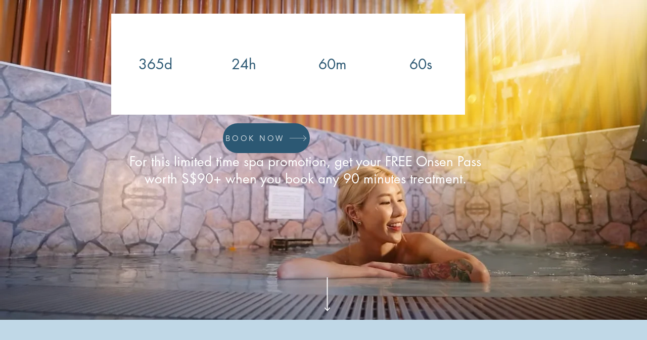

--- FILE ---
content_type: application/javascript
request_url: https://way2enjoy.com/shopify/1/testiing_shopify/pct_old_new1_3may2023.js?shop=92e4cc65-7b6d-4efd-ab8f-a3d334426f51
body_size: 21018
content:
var FlipClockwepc;
if (typeof jQuery == "undefined") {
	var i = function(o, a) {
			var l = document.createElement("script");
			l.src = o;
			var n = document.getElementsByTagName("head")[0],
				s = !1;
			l.onload = l.onreadystatechange = function() {
				s || this.readyState && this.readyState !== "loaded" && this.readyState !== "complete" || (s = !0, a(), l.onload = l.onreadystatechange = null, n.removeChild(l))
			}, n.appendChild(l)
		},
		getScript = i;
	i("https://ajax.googleapis.com/ajax/libs/jquery/2.2.4/jquery.min.js", function() {
		if (typeof jQuery != "undefined" && (jQuery.noConflict(), !o)) {
			pct_import_libraries();
			var o = way2enjoy_pct()
		}
	})
} else {
	var i_pct = function() {
			way2enjoy_pct_instance.pct_button_on_click()
		},
		e_pct = function() {
			way2enjoy_pct_instance.pct_close_on_click()
		},
		r_pct = function(a) {
			way2enjoy_pct_instance.pct_button_on_click_v1(a)
		},
		t_pct = function(a) {
			way2enjoy_pct_instance.pct_close_on_click_v1(a)
		},
		pct_button_on_click = i_pct,
		pct_close_on_click = e_pct,
		pct_button_on_click_v1 = r_pct,
		pct_close_on_click_v1 = t_pct;
	if (!way2enjoy_pct_instance) {
		pct_import_libraries();
		var way2enjoy_pct_instance = way2enjoy_pct()
	}
}

function pct_import_libraries() {
	var o, a = function() {};
	a.extend = function(l, n) {
			"use strict";
			var s = a.prototype.extend;
			a._prototyping = !0;
			var d = new this;
			s.call(d, l), d.base = function() {}, delete a._prototyping;
			var h = d.constructor,
				u = d.constructor = function() {
					if (!a._prototyping) {
						if (this._constructing || this.constructor == u) this._constructing = !0, h.apply(this, arguments), delete this._constructing;
						else if (arguments[0] !== null) return (arguments[0].extend || s).call(arguments[0], d)
					}
				};
			return u.ancestor = this, u.extend = this.extend, u.forEach = this.forEach, u.implement = this.implement, u.prototype = d, u.toString = this.toString, u.valueOf = function(k) {
				return k == "object" ? u : h.valueOf()
			}, s.call(u, n), typeof u.init == "function" && u.init(), u
		}, a.prototype = {
			extend: function(l, n) {
				if (arguments.length > 1) {
					var s = this[l];
					if (s && typeof n == "function" && (!s.valueOf || s.valueOf() != n.valueOf()) && /\bbase\b/.test(n)) {
						var d = n.valueOf();
						(n = function() {
							var E = this.base || a.prototype.base;
							this.base = s;
							var V = d.apply(this, arguments);
							return this.base = E, V
						}).valueOf = function(E) {
							return E == "object" ? n : d
						}, n.toString = a.toString
					}
					this[l] = n
				} else if (l) {
					var h = a.prototype.extend;
					a._prototyping || typeof this == "function" || (h = this.extend || h);
					for (var u = {
							toSource: null
						}, k = ["constructor", "toString", "valueOf"], oe = a._prototyping ? 0 : 1; F = k[oe++];) l[F] != u[F] && h.call(this, F, l[F]);
					for (var F in l) u[F] || h.call(this, F, l[F])
				}
				return this
			}
		}, a = a.extend({
			constructor: function() {
				this.extend(arguments[0])
			}
		}, {
			ancestor: Object,
			version: "1.1",
			forEach: function(l, n, s) {
				for (var d in l) this.prototype[d] === void 0 && n.call(s, l[d], d, l)
			},
			implement: function() {
				for (var l = 0; l < arguments.length; l++) typeof arguments[l] == "function" ? arguments[l](this.prototype) : this.prototype.extend(arguments[l]);
				return this
			},
			toString: function() {
				return String(this.valueOf())
			}
		}),
		function(l) {
			"use strict";
			(FlipClockwepc = function(n, s, d) {
				return s instanceof Object && !(s instanceof Date) && (d = s, s = 0), new FlipClockwepc.Factory(n, s, d)
			}).Lang = {}, FlipClockwepc.Base = a.extend({
				buildDate: "2014-12-12",
				version: "0.7.7",
				constructor: function(n, s) {
					typeof n != "object" && (n = {}), typeof s != "object" && (s = {}), this.setOptions(l.extend(!0, {}, n, s))
				},
				callback: function(n) {
					if (typeof n == "function") {
						for (var s = [], d = 1; d <= arguments.length; d++) arguments[d] && s.push(arguments[d]);
						n.apply(this, s)
					}
				},
				log: function(n) {
					window.console && console.log && console.log(n)
				},
				getOption: function(n) {
					return !!this[n] && this[n]
				},
				getOptions: function() {
					return this
				},
				setOption: function(n, s) {
					this[n] = s
				},
				setOptions: function(n) {
					for (var s in n) n[s] !== void 0 && this.setOption(s, n[s])
				}
			})
		}(jQuery),
		function(l) {
			"use strict";
			FlipClockwepc.Face = FlipClockwepc.Base.extend({
				autoStart: !0,
				dividers: [],
				factory: !1,
				lists: [],
				constructor: function(n, s) {
					this.dividers = [], this.lists = [], this.base(s), this.factory = n
				},
				build: function() {
					this.autoStart && this.start()
				},
				createDivider: function(n, s, d) {
					typeof s != "boolean" && s || (d = s, s = n);
					var h = ['<span class="' + this.factory.classes.dot + ' top"></span>', '<span class="' + this.factory.classes.dot + ' bottom"></span>'].join("");
					d && (h = ""), n = this.factory.localize(n);
					var u = ['<span class="' + this.factory.classes.divider + " " + (s || "").toLowerCase() + '">', '<span class="' + this.factory.classes.label + '">' + (n || "") + "</span>", h, "</span>"],
						k = l(u.join(""));
					return this.dividers.push(k), k
				},
				createList: function(n, s) {
					typeof n == "object" && (s = n, n = 0);
					var d = new FlipClockwepc.List(this.factory, n, s);
					return this.lists.push(d), d
				},
				reset: function() {
					this.factory.time = new FlipClockwepc.Time(this.factory, this.factory.original ? Math.round(this.factory.original) : 0, {
						minimumDigits: this.factory.minimumDigits
					}), this.flip(this.factory.original, !1)
				},
				appendDigitToClock: function(n) {
					n.$_pctel.append(!1)
				},
				addDigit: function(n) {
					var s = this.createList(n, {
						classes: {
							active: this.factory.classes.active,
							before: this.factory.classes.before,
							flip: this.factory.classes.flip
						}
					});
					this.appendDigitToClock(s)
				},
				start: function() {},
				stop: function() {},
				autoIncrement: function() {
					this.factory.countdown ? this.decrement() : this.increment()
				},
				increment: function() {
					this.factory.time.addSecond()
				},
				decrement: function() {
					this.factory.time.getTimeSeconds() == 0 ? this.factory.stop() : this.factory.time.subSecond()
				},
				flip: function(n, s) {
					var d = this;
					l.each(n, function(h, u) {
						var k = d.lists[h];
						k ? (s || u == k.digit || k.play(), k.select(u)) : d.addDigit(u)
					})
				}
			})
		}(jQuery),
		function(l) {
			"use strict";
			FlipClockwepc.Factory = FlipClockwepc.Base.extend({
				animationRate: 1e3,
				autoStart: !0,
				callbacks: {
					destroy: !1,
					create: !1,
					init: !1,
					interval: !1,
					start: !1,
					stop: !1,
					reset: !1
				},
				classes: {
					active: "flip-clock-active",
					before: "flip-clock-before",
					divider: "flip-clock-dividerht",
					dot: "flip-clock-dotht",
					label: "flip-clock-label",
					flip: "flip",
					play: "play",
					wrapper: "flip-clock-wrapperht"
				},
				clockFace: "HourlyCounter",
				countdown: !1,
				defaultClockFace: "HourlyCounter",
				defaultLanguage: "english",
				$_pctel: !1,
				face: !0,
				lang: !1,
				language: "english",
				minimumDigits: 0,
				original: !1,
				running: !1,
				time: !1,
				timer: !1,
				$_pctwrapper: !1,
				constructor: function(n, s, d) {
					d || (d = {}), this.lists = [], this.running = !1, this.base(d), this.$_pctel = l(n).addClass(this.classes.wrapper), this.$_pctwrapper = this.$_pctel, this.original = s instanceof Date ? s : s ? Math.round(s) : 0, this.time = new FlipClockwepc.Time(this, this.original, {
						minimumDigits: this.minimumDigits,
						animationRate: this.animationRate
					}), this.timer = new FlipClockwepc.Timer(this, d), this.loadLanguage(this.language), this.loadClockFace(this.clockFace, d), this.autoStart && this.start()
				},
				loadClockFace: function(n, s) {
					var d, h = !1;
					return n = n.ucfirst() + "Face", this.face.stop && (this.stop(), h = !0), this.$_pctel.html(""), this.time.minimumDigits = this.minimumDigits, (d = FlipClockwepc[n] ? new FlipClockwepc[n](this, s) : new FlipClockwepc[this.defaultClockFace + "Face"](this, s)).build(), this.face = d, h && this.start(), this.face
				},
				loadLanguage: function(n) {
					var s;
					return s = FlipClockwepc.Lang[n.ucfirst()] ? FlipClockwepc.Lang[n.ucfirst()] : FlipClockwepc.Lang[n] ? FlipClockwepc.Lang[n] : FlipClockwepc.Lang[this.defaultLanguage], this.lang = s
				},
				localize: function(n, s) {
					var d = this.lang;
					if (!n) return null;
					var h = n.toLowerCase();
					return typeof s == "object" && (d = s), d && d[h] ? d[h] : n
				},
				start: function(n) {
					var s = this;
					s.running || s.countdown && !(s.countdown && s.time.time > 0) ? s.log("Trying to start timer when countdown already at 0") : (s.face.start(s.time), s.timer.start(function() {
						s.flip(), typeof n == "function" && n()
					}))
				},
				stop: function(n) {
					for (var s in this.face.stop(), this.timer.stop(n), this.lists) this.lists.hasOwnProperty(s) && this.lists[s].stop()
				},
				reset: function(n) {
					this.timer.reset(n), this.face.reset()
				},
				setTime: function(n) {
					this.time.time = n, this.flip(!0)
				},
				getTime: function(n) {
					return this.time
				},
				setCountdown: function(n) {
					var s = this.running;
					this.countdown = !!n, s && (this.stop(), this.start())
				},
				flip: function(n) {
					this.face.flip(!1, n)
				}
			})
		}(jQuery),
		function(l) {
			"use strict";
			FlipClockwepc.List = FlipClockwepc.Base.extend({
				digit: 0,
				classes: {
					active: "flip-clock-active",
					before: "flip-clock-before",
					flip: "flip"
				},
				factory: !1,
				$_pctel: !1,
				$_pctobj: !1,
				items: [],
				lastDigit: 0,
				constructor: function(n, s, d) {
					this.factory = n, this.digit = s, this.lastDigit = s, this.$_pctel = this.createList(), this.$_pctobj = this.$_pctel, s > 0 && this.select(s), this.factory.$_pctel.append(this.$_pctel)
				},
				select: function(n) {
					if (n === void 0 ? n = this.digit : this.digit = n, this.digit != this.lastDigit) {
						var s = this.$_pctel.find("." + this.classes.before).removeClass(this.classes.before);
						this.$_pctel.find("." + this.classes.active).removeClass(this.classes.active).addClass(this.classes.before), this.appendListItem(this.classes.active, this.digit), s.remove(), this.lastDigit = this.digit
					}
				},
				play: function() {
					this.$_pctel.addClass(this.factory.classes.play)
				},
				stop: function() {
					var n = this;
					setTimeout(function() {
						n.$_pctel.removeClass(n.factory.classes.play)
					}, this.factory.timer.interval)
				},
				createListItem: function(n, s) {
					return ['<li class="' + (n || "") + '">', '<a href="#">', '<div class="up">', '<div class="shadow"></div>', '<div class="inn">' + (s || "") + "</div>", "</div>", '<div class="down">', '<div class="shadow"></div>', '<div class="inn">' + (s || "") + "</div>", "</div>", "</a>", "</li>"].join("")
				},
				appendListItem: function(n, s) {
					var d = this.createListItem(n, s);
					this.$_pctel.append(d)
				},
				createList: function() {
					var n = this.getPrevDigit() ? this.getPrevDigit() : this.digit;
					return l(['<ul class="' + this.classes.flip + " " + (this.factory.running ? this.factory.classes.play : "") + '">', this.createListItem(this.classes.before, n), this.createListItem(this.classes.active, this.digit), "</ul>"].join(""))
				},
				getNextDigit: function() {
					return this.digit == 9 ? 0 : this.digit + 1
				},
				getPrevDigit: function() {
					return this.digit == 0 ? 9 : this.digit - 1
				}
			})
		}(jQuery),
		function(l) {
			"use strict";
			String.prototype.ucfirst = function() {
				return this.substr(0, 1).toUpperCase() + this.substr(1)
			}, l.fn.FlipClockwepc = function(n, s) {
				return new FlipClockwepc(l(this), n, s)
			}, l.fn.FlipClockwepc = function(n, s) {
				return l.fn.FlipClockwepc(n, s)
			}
		}(jQuery),
		function(l) {
			"use strict";
			FlipClockwepc.Time = FlipClockwepc.Base.extend({
				time: 0,
				factory: !1,
				minimumDigits: 0,
				constructor: function(n, s, d) {
					typeof d != "object" && (d = {}), d.minimumDigits || (d.minimumDigits = n.minimumDigits), this.base(d), this.factory = n, s && (this.time = s)
				},
				convertDigitsToArray: function(n) {
					var s = [];
					n = n.toString();
					for (var d = 0; d < n.length; d++) n[d].match(/^\d*$_pct/g) && s.push(n[d]);
					return s
				},
				digit: function(n) {
					var s = this.toString(),
						d = s.length;
					return !!s[d - n] && s[d - n]
				},
				digitize: function(n) {
					var s = [];
					if (l.each(n, function(h, u) {
							(u = u.toString()).length == 1 && (u = "0" + u);
							for (var k = 0; k < u.length; k++) s.push(u.charAt(k))
						}), s.length > this.minimumDigits && (this.minimumDigits = s.length), this.minimumDigits > s.length)
						for (var d = s.length; d < this.minimumDigits; d++) s.unshift("0");
					return s
				},
				getDateObject: function() {
					return this.time instanceof Date ? this.time : new Date(new Date().getTime() + 1e3 * this.getTimeSeconds())
				},
				getDayCounter: function(n) {
					var s = [this.getDays(), this.getHours(!0), this.getMinutes(!0)];
					return n && s.push(this.getSeconds(!0)), this.digitize(s)
				},
				getDays: function(n) {
					var s = this.getTimeSeconds() / 60 / 60 / 24;
					return n && (s %= 7), Math.floor(s)
				},
				getHourCounter: function() {
					return this.digitize([this.getHours(), this.getMinutes(!0), this.getSeconds(!0)])
				},
				getHourly: function() {
					return this.getHourCounter()
				},
				getHours: function(n) {
					var s = this.getTimeSeconds() / 60 / 60;
					return n && (s %= 24), Math.floor(s)
				},
				getMilitaryTime: function(n, s) {
					s === void 0 && (s = !0), n || (n = this.getDateObject());
					var d = [n.getHours(), n.getMinutes()];
					return s === !0 && d.push(n.getSeconds()), this.digitize(d)
				},
				getMinutes: function(n) {
					var s = this.getTimeSeconds() / 60;
					return n && (s %= 60), Math.floor(s)
				},
				getMinuteCounter: function() {
					return this.digitize([this.getMinutes(), this.getSeconds(!0)])
				},
				getTimeSeconds: function(n) {
					return n || (n = new Date), this.time instanceof Date ? this.factory.countdown ? Math.max(this.time.getTime() / 1e3 - n.getTime() / 1e3, 0) : n.getTime() / 1e3 - this.time.getTime() / 1e3 : this.time
				},
				getTime: function(n, s) {
					s === void 0 && (s = !0), n || (n = this.getDateObject());
					var d = n.getHours(),
						h = [d > 12 ? d - 12 : d === 0 ? 12 : d, n.getMinutes()];
					return s === !0 && h.push(n.getSeconds()), this.digitize(h)
				},
				getSeconds: function(n) {
					var s = this.getTimeSeconds();
					return n && (s == 60 ? s = 0 : s %= 60), Math.ceil(s)
				},
				getWeeks: function(n) {
					var s = this.getTimeSeconds() / 60 / 60 / 24 / 7;
					return n && (s %= 52), Math.floor(s)
				},
				removeLeadingZeros: function(n, s) {
					var d = 0,
						h = [];
					return l.each(s, function(u, k) {
						u < n ? d += parseInt(s[u], 10) : h.push(s[u])
					}), d === 0 ? h : s
				},
				addSeconds: function(n) {
					this.time instanceof Date ? this.time.setSeconds(this.time.getSeconds() + n) : this.time += n
				},
				addSecond: function() {
					this.addSeconds(1)
				},
				subSeconds: function(n) {
					this.time instanceof Date ? this.time.setSeconds(this.time.getSeconds() - n) : this.time -= n
				},
				subSecond: function() {
					this.subSeconds(1)
				},
				toString: function() {
					return this.getTimeSeconds().toString()
				}
			})
		}(jQuery),
		function(l) {
			"use strict";
			FlipClockwepc.Timer = FlipClockwepc.Base.extend({
				callbacks: {
					destroy: !1,
					create: !1,
					init: !1,
					interval: !1,
					start: !1,
					stop: !1,
					reset: !1
				},
				count: 0,
				factory: !1,
				interval: 1e3,
				animationRate: 1e3,
				constructor: function(n, s) {
					this.base(s), this.factory = n, this.callback(this.callbacks.init), this.callback(this.callbacks.create)
				},
				getElapsed: function() {
					return this.count * this.interval
				},
				getElapsedTime: function() {
					return new Date(this.time + this.getElapsed())
				},
				reset: function(n) {
					clearInterval(this.timer), this.count = 0, this._setInterval(n), this.callback(this.callbacks.reset)
				},
				start: function(n) {
					this.factory.running = !0, this._createTimer(n), this.callback(this.callbacks.start)
				},
				stop: function(n) {
					this.factory.running = !1, this._clearInterval(n), this.callback(this.callbacks.stop), this.callback(n)
				},
				_clearInterval: function() {
					clearInterval(this.timer)
				},
				_createTimer: function(n) {
					this._setInterval(n)
				},
				_destroyTimer: function(n) {
					this._clearInterval(), this.timer = !1, this.callback(n), this.callback(this.callbacks.destroy)
				},
				_interval: function(n) {
					this.callback(this.callbacks.interval), this.callback(n), this.count++
				},
				_setInterval: function(n) {
					var s = this;
					s._interval(n), s.timer = setInterval(function() {
						s._interval(n)
					}, this.interval)
				}
			})
		}(jQuery), o = jQuery, FlipClockwepc.TwentyFourHourClockFace = FlipClockwepc.Face.extend({
			constructor: function(l, n) {
				this.base(l, n)
			},
			build: function(l) {
				var n = this,
					s = this.factory.$_pctel.find("ul");
				this.factory.time.time || (this.factory.original = new Date, this.factory.time = new FlipClockwepc.Time(this.factory, this.factory.original)), (l = l || this.factory.time.getMilitaryTime(!1, this.showSeconds)).length > s.length && o.each(l, function(d, h) {
					n.createList(h)
				}), this.createDivider(), this.createDivider(), o(this.dividers[0]).insertBefore(this.lists[this.lists.length - 2].$_pctel), o(this.dividers[1]).insertBefore(this.lists[this.lists.length - 4].$_pctel), this.base()
			},
			flip: function(l, n) {
				this.autoIncrement(), l = l || this.factory.time.getMilitaryTime(!1, this.showSeconds), this.base(l, n)
			}
		}),
		function(l) {
			FlipClockwepc.CounterFace = FlipClockwepc.Face.extend({
				shouldAutoIncrement: !1,
				constructor: function(n, s) {
					typeof s != "object" && (s = {}), n.autoStart = !!s.autoStart, s.autoStart && (this.shouldAutoIncrement = !0), n.increment = function() {
						n.countdown = !1, n.setTime(n.getTime().getTimeSeconds() + 1)
					}, n.decrement = function() {
						n.countdown = !0;
						var d = n.getTime().getTimeSeconds();
						d > 0 && n.setTime(d - 1)
					}, n.setValue = function(d) {
						n.setTime(d)
					}, n.setCounter = function(d) {
						n.setTime(d)
					}, this.base(n, s)
				},
				build: function() {
					var n = this,
						s = this.factory.$_pctel.find("ul"),
						d = this.factory.getTime().digitize([this.factory.getTime().time]);
					d.length > s.length && l.each(d, function(h, u) {
						n.createList(u).select(u)
					}), l.each(this.lists, function(h, u) {
						u.play()
					}), this.base()
				},
				flip: function(n, s) {
					this.shouldAutoIncrement && this.autoIncrement(), n || (n = this.factory.getTime().digitize([this.factory.getTime().time])), this.base(n, s)
				},
				reset: function() {
					this.factory.time = new FlipClockwepc.Time(this.factory, this.factory.original ? Math.round(this.factory.original) : 0), this.flip()
				}
			})
		}(jQuery),
		function(l) {
			FlipClockwepc.DailyCounterFace = FlipClockwepc.Face.extend({
				showSeconds: !0,
				constructor: function(n, s) {
					this.base(n, s)
				},
				build: function(n) {
					var s = this,
						d = this.factory.$_pctel.find("ul"),
						h = 0;
					(n = n || this.factory.time.getDayCounter(this.showSeconds)).length > d.length && l.each(n, function(u, k) {
						s.createList(k)
					}), this.showSeconds ? l(this.createDivider("Seconds")).insertBefore(this.lists[this.lists.length - 2].$_pctel) : h = 2, l(this.createDivider("Minutes")).insertBefore(this.lists[this.lists.length - 4 + h].$_pctel), l(this.createDivider("Hours")).insertBefore(this.lists[this.lists.length - 6 + h].$_pctel), l(this.createDivider("Days", !0)).insertBefore(this.lists[0].$_pctel), this.base()
				},
				flip: function(n, s) {
					n || (n = this.factory.time.getDayCounter(this.showSeconds)), this.autoIncrement(), this.base(n, s)
				}
			})
		}(jQuery),
		function(l) {
			FlipClockwepc.HourlyCounterFace = FlipClockwepc.Face.extend({
				constructor: function(n, s) {
					this.base(n, s)
				},
				build: function(n, s) {
					var d = this,
						h = this.factory.$_pctel.find("ul");
					(s = s || this.factory.time.getHourCounter()).length > h.length && l.each(s, function(u, k) {
						d.createList(k)
					}), l(this.createDivider("Seconds")).insertBefore(this.lists[this.lists.length - 2].$_pctel), l(this.createDivider("Minutes")).insertBefore(this.lists[this.lists.length - 4].$_pctel), n || l(this.createDivider("Hours", !0)).insertBefore(this.lists[0].$_pctel), this.base()
				},
				flip: function(n, s) {
					n || (n = this.factory.time.getHourCounter()), this.autoIncrement(), this.base(n, s)
				},
				appendDigitToClock: function(n) {
					this.base(n), this.dividers[0].insertAfter(this.dividers[0].next())
				}
			})
		}(jQuery), jQuery, FlipClockwepc.MinuteCounterFace = FlipClockwepc.HourlyCounterFace.extend({
			clearExcessDigits: !1,
			constructor: function(l, n) {
				this.base(l, n)
			},
			build: function() {
				this.base(!0, this.factory.time.getMinuteCounter())
			},
			flip: function(l, n) {
				l || (l = this.factory.time.getMinuteCounter()), this.base(l, n)
			}
		}),
		function(l) {
			FlipClockwepc.TwelveHourClockFace = FlipClockwepc.TwentyFourHourClockFace.extend({
				meridium: !1,
				meridiumText: "AM",
				build: function() {
					var n = this.factory.time.getTime(!1, this.showSeconds);
					this.base(n), this.meridiumText = this.getMeridium(), this.meridium = l(['<ul class="flip-clock-meridiumht">', "<li>", '<a href="#">' + this.meridiumText + "</a>", "</li>", "</ul>"].join("")), this.meridium.insertAfter(this.lists[this.lists.length - 1].$_pctel)
				},
				flip: function(n, s) {
					this.meridiumText != this.getMeridium() && (this.meridiumText = this.getMeridium(), this.meridium.find("a").html(this.meridiumText)), this.base(this.factory.time.getTime(!1, this.showSeconds), s)
				},
				getMeridium: function() {
					return new Date().getHours() >= 12 ? "PM" : "AM"
				},
				isPM: function() {
					return this.getMeridium() == "PM"
				},
				isAM: function() {
					return this.getMeridium() == "AM"
				}
			})
		}(jQuery), jQuery, FlipClockwepc.Lang.Arabic = {
			years: "\u0633\u0646\u0648\u0627\u062A",
			months: "\u0634\u0647\u0648\u0631",
			days: "\u0623\u064A\u0627\u0645",
			hours: "\u0633\u0627\u0639\u0627\u062A",
			minutes: "\u062F\u0642\u0627\u0626\u0642",
			seconds: "\u062B\u0648\u0627\u0646\u064A"
		}, FlipClockwepc.Lang.ar = FlipClockwepc.Lang.Arabic, FlipClockwepc.Lang["ar-ar"] = FlipClockwepc.Lang.Arabic, FlipClockwepc.Lang.arabic = FlipClockwepc.Lang.Arabic, jQuery, FlipClockwepc.Lang.Danish = {
			years: "\xC5r",
			months: "M\xE5neder",
			days: "Dage",
			hours: "Timer",
			minutes: "Minutter",
			seconds: "Sekunder"
		}, FlipClockwepc.Lang.da = FlipClockwepc.Lang.Danish, FlipClockwepc.Lang["da-dk"] = FlipClockwepc.Lang.Danish, FlipClockwepc.Lang.danish = FlipClockwepc.Lang.Danish, jQuery, FlipClockwepc.Lang.German = {
			years: "Jahre",
			months: "Monate",
			days: "Tage",
			hours: "Stunden",
			minutes: "Minuten",
			seconds: "Sekunden"
		}, FlipClockwepc.Lang.de = FlipClockwepc.Lang.German, FlipClockwepc.Lang["de-de"] = FlipClockwepc.Lang.German, FlipClockwepc.Lang.german = FlipClockwepc.Lang.German, jQuery, FlipClockwepc.Lang.English = {
			years: "Years",
			months: "Months",
			days: "Days",
			hours: "Hours",
			minutes: "Minutes",
			seconds: "Seconds"
		}, FlipClockwepc.Lang.en = FlipClockwepc.Lang.English, FlipClockwepc.Lang["en-us"] = FlipClockwepc.Lang.English, FlipClockwepc.Lang.english = FlipClockwepc.Lang.English, jQuery, FlipClockwepc.Lang.Spanish = {
			years: "A&#241;os",
			months: "Meses",
			days: "D&#205;as",
			hours: "Horas",
			minutes: "Minutos",
			seconds: "Segundos"
		}, FlipClockwepc.Lang.es = FlipClockwepc.Lang.Spanish, FlipClockwepc.Lang["es-es"] = FlipClockwepc.Lang.Spanish, FlipClockwepc.Lang.spanish = FlipClockwepc.Lang.Spanish, jQuery, FlipClockwepc.Lang.Finnish = {
			years: "Vuotta",
			months: "Kuukautta",
			days: "P\xE4iv\xE4\xE4",
			hours: "Tuntia",
			minutes: "Minuuttia",
			seconds: "Sekuntia"
		}, FlipClockwepc.Lang.fi = FlipClockwepc.Lang.Finnish, FlipClockwepc.Lang["fi-fi"] = FlipClockwepc.Lang.Finnish, FlipClockwepc.Lang.finnish = FlipClockwepc.Lang.Finnish, jQuery, FlipClockwepc.Lang.French = {
			years: "Ans",
			months: "Mois",
			days: "Jours",
			hours: "Heures",
			minutes: "Minutes",
			seconds: "Secondes"
		}, FlipClockwepc.Lang.fr = FlipClockwepc.Lang.French, FlipClockwepc.Lang["fr-ca"] = FlipClockwepc.Lang.French, FlipClockwepc.Lang.french = FlipClockwepc.Lang.French, jQuery, FlipClockwepc.Lang.Italian = {
			years: "Anni",
			months: "Mesi",
			days: "Giorni",
			hours: "Ore",
			minutes: "Minuti",
			seconds: "Secondi"
		}, FlipClockwepc.Lang.it = FlipClockwepc.Lang.Italian, FlipClockwepc.Lang["it-it"] = FlipClockwepc.Lang.Italian, FlipClockwepc.Lang.italian = FlipClockwepc.Lang.Italian, jQuery, FlipClockwepc.Lang.Latvian = {
			years: "Gadi",
			months: "M\u0113ne\u0161i",
			days: "Dienas",
			hours: "Stundas",
			minutes: "Min\u016Btes",
			seconds: "Sekundes"
		}, FlipClockwepc.Lang.lv = FlipClockwepc.Lang.Latvian, FlipClockwepc.Lang["lv-lv"] = FlipClockwepc.Lang.Latvian, FlipClockwepc.Lang.latvian = FlipClockwepc.Lang.Latvian, jQuery, FlipClockwepc.Lang.Dutch = {
			years: "Jaren",
			months: "Maanden",
			days: "Dagen",
			hours: "Uren",
			minutes: "Minuten",
			seconds: "Seconden"
		}, FlipClockwepc.Lang.nl = FlipClockwepc.Lang.Dutch, FlipClockwepc.Lang["nl-be"] = FlipClockwepc.Lang.Dutch, FlipClockwepc.Lang.dutch = FlipClockwepc.Lang.Dutch, jQuery, FlipClockwepc.Lang.Norwegian = {
			years: "\xC5r",
			months: "M\xE5neder",
			days: "Dager",
			hours: "Timer",
			minutes: "Minutter",
			seconds: "Sekunder"
		}, FlipClockwepc.Lang.no = FlipClockwepc.Lang.Norwegian, FlipClockwepc.Lang.nb = FlipClockwepc.Lang.Norwegian, FlipClockwepc.Lang["no-nb"] = FlipClockwepc.Lang.Norwegian, FlipClockwepc.Lang.norwegian = FlipClockwepc.Lang.Norwegian, jQuery, FlipClockwepc.Lang.Portuguese = {
			years: "Anos",
			months: "Meses",
			days: "Dias",
			hours: "Horas",
			minutes: "Minutos",
			seconds: "Segundos"
		}, FlipClockwepc.Lang.pt = FlipClockwepc.Lang.Portuguese, FlipClockwepc.Lang["pt-br"] = FlipClockwepc.Lang.Portuguese, FlipClockwepc.Lang.portuguese = FlipClockwepc.Lang.Portuguese, jQuery, FlipClockwepc.Lang.Russian = {
			years: "\u043B\u0435\u0442",
			months: "\u043C\u0435\u0441\u044F\u0446\u0435\u0432",
			days: "\u0434\u043D\u0435\u0439",
			hours: "\u0447\u0430\u0441\u043E\u0432",
			minutes: "\u043C\u0438\u043D\u0443\u0442",
			seconds: "\u0441\u0435\u043A\u0443\u043D\u0434"
		}, FlipClockwepc.Lang.ru = FlipClockwepc.Lang.Russian, FlipClockwepc.Lang["ru-ru"] = FlipClockwepc.Lang.Russian, FlipClockwepc.Lang.russian = FlipClockwepc.Lang.Russian, jQuery, FlipClockwepc.Lang.Swedish = {
			years: "\xC5r",
			months: "M\xE5nader",
			days: "Dagar",
			hours: "Timmar",
			minutes: "Minuter",
			seconds: "Sekunder"
		}, FlipClockwepc.Lang.sv = FlipClockwepc.Lang.Swedish, FlipClockwepc.Lang["sv-se"] = FlipClockwepc.Lang.Swedish, FlipClockwepc.Lang.swedish = FlipClockwepc.Lang.Swedish, jQuery, FlipClockwepc.Lang.Chinese = {
			years: "\u5E74",
			months: "\u6708",
			days: "\u65E5",
			hours: "\u65F6",
			minutes: "\u5206",
			seconds: "\u79D2"
		}, FlipClockwepc.Lang.zh = FlipClockwepc.Lang.Chinese, FlipClockwepc.Lang["zh-cn"] = FlipClockwepc.Lang.Chinese, FlipClockwepc.Lang.chinese = FlipClockwepc.Lang.Chinese
}

function way2enjoy_pct() {
	var o, a, l, n, s, d, h, u = "https://way2enjoy.com/shopify/1/countdowntimerpro/",
		k = "https://way2enjoy.com/shopify/1/countdowntimerpro/",
		oe = ' .flip-clock-wrapperht * {-webkit-box-sizing: border-box;-moz-box-sizing: border-box;-ms-box-sizing: border-box;-o-box-sizing: border-box;box-sizing: border-box;-webkit-backface-visibility: hidden;-moz-backface-visibility: hidden;-ms-backface-visibility: hidden;-o-backface-visibility: hidden;backface-visibility: hidden;}.flip-clock-wrapperht a {cursor: pointer;text-decoration: none;color: #ccc;}.flip-clock-wrapperht a:hover {color: #fff;}.flip-clock-wrapperht ul {list-style: none;}.flip-clock-wrapperht.clearfix:before, .flip-clock-wrapperht.clearfix:after {content: " ";display: table;}.flip-clock-wrapperht.clearfix:after {clear: both;}.flip-clock-wrapperht.clearfix {*zoom: 1;}.flip-clock-wrapperht {font: normal 11px "Helvetica Neue", Helvetica, sans-serif;-webkit-user-select: none;}.flip-clock-meridiumht {background: none !important;box-shadow: 0 0 0 !important;font-size: 36px !important;}.flip-clock-meridiumht a {color: #313333;}.flip-clock-wrapperht {text-align: center;position: relative;width: 100%;margin: 1em;}.flip-clock-wrapperht:before, .flip-clock-wrapperht:after {content: " ";display: table;}.flip-clock-wrapperht:after {clear: both;}.flip-clock-wrapperht ul {position: relative;float: left;margin: 1.25px;width: 15px;height: 22.5px;font-size: 20px;font-weight: bold;line-height: 21.75px;border-radius: 6px;background: #000;border: none !important;}.flip-clock-wrapperht ul li {z-index: 1;position: absolute;left: 0;top: 0;width: 100%;height: 100%;line-height: 21.75px;text-decoration: none !important;list-style-type: none !important;padding: 0 !important;margin: 0 !important;border: none !important;}.flip-clock-wrapperht ul li:first-child {z-index: 2;}.flip-clock-wrapperht ul li a {display: block;height: 100%;-webkit-perspective: 200px;-moz-perspective: 200px;perspective: 200px;margin: 0 !important;overflow: visible !important;cursor: default !important;font-weight: bold !important;}.flip-clock-wrapperht ul li a div {z-index: 1;position: absolute;left: 0;width: 100%;height: 50%;font-size: 20px;overflow: hidden;outline: 1px solid transparent;}.flip-clock-wrapperht ul li a div .shadow {position: absolute;width: 100%;height: 100%;z-index: 2;}.flip-clock-wrapperht ul li a div.up {-webkit-transform-origin: 50% 100%;-moz-transform-origin: 50% 100%;-ms-transform-origin: 50% 100%;-o-transform-origin: 50% 100%;transform-origin: 50% 100%;top: 0;border: none;padding: 0;line-height: inherit;float: none;display: block !important;min-height: inherit;}.flip-clock-wrapperht ul li a div.up:after {content: "";position: absolute;top: 44px;left: 0;z-index: 5;width: 100%;height: 3px;background-color: #000;background-color: rgba(0, 0, 0, 0.4);}.flip-clock-wrapperht ul li a div.down {-webkit-transform-origin: 50% 0;-moz-transform-origin: 50% 0;-ms-transform-origin: 50% 0;-o-transform-origin: 50% 0;transform-origin: 50% 0;bottom: 0;border-bottom-left-radius: 6px;border-bottom-rigwe-radius: 6px;border: none;padding: 0;margin:0;line-height: inherit;float: none;display: block !important;min-height: inherit;top: auto;}.flip-clock-wrapperht ul li a div div.inn {position: absolute;left: 0;z-index: 1;width: 100%;height: 200%;color: #ccc;text-shadow: 0 1px 2px rgba(0,0,0,0.4);text-align: center;background-color: #333;border-radius: 6px;font-size: 17.5px;}.flip-clock-wrapperht ul li a div.up div.inn {top: 0;}.flip-clock-wrapperht ul li a div.down div.inn {bottom: 0;}.flip-clock-wrapperht ul.play {left: initial;}.flip-clock-wrapperht ul.play li.flip-clock-before {z-index: 3;}.flip-clock-wrapperht .flip {box-shadow: 0 2px 5px rgba(0, 0, 0, 0.5);clear: none;}.flip-clock-wrapperht ul.play li.flip-clock-active {-webkit-animation: asd 0.5s 0.5s linear both;-moz-animation: asd 0.5s 0.5s linear both;animation: asd 0.5s 0.5s linear both;z-index: 5;}.flip-clock-dividerht {float: left;display: inline-block;position: relative;width: 5px;height: 25px;}.flip-clock-dividerht:first-child {width: 0;}.flip-clock-dotht {display: block;background: #323434;width: 2.5px;height: 2.5px;position: absolute;border-radius: 50%;box-shadow: 0 0 5px rgba(0, 0, 0, 0.5);left: 5px;}.flip-clock-dividerht .flip-clock-label {position: absolute;top: -1.5em;right: -86px;color: black;text-shadow: none;}.flip-clock-dividerht.minutes .flip-clock-label {right: -88px;}.flip-clock-dividerht.seconds .flip-clock-label {right: -91px;}.flip-clock-dotht.top {top: 30px;}.flip-clock-dotht.bottom {bottom: 30px;}@-webkit-keyframes asd {0% {z-index: 2;}20% {z-index: 4;}100% {z-index: 4;}}@-moz-keyframes asd {0% {z-index: 2;}20% {z-index: 4;}100% {z-index: 4;}}@-o-keyframes asd {0% {z-index: 2;}20% {z-index: 4;}100% {z-index: 4;}}@keyframes asd {0% {z-index: 2;}20% {z-index: 4;}100% {z-index: 4;}}.flip-clock-wrapperht ul.play li.flip-clock-active .down {z-index: 2;-webkit-animation: turn 0.45s 0.55s linear both;-moz-animation: turn 0.45s 0.55s linear both;animation: turn 0.45s 0.55s linear both;}@-webkit-keyframes turn {0% {-webkit-transform: rotateX(90deg);}100% {-webkit-transform: rotateX(0deg);}}@-moz-keyframes turn {0% {-moz-transform: rotateX(90deg);}100% {-moz-transform: rotateX(0deg);}}@-o-keyframes turn {0% {-o-transform: rotateX(90deg);}100% {-o-transform: rotateX(0deg);}}@keyframes turn {0% {transform: rotateX(90deg);}100% {transform: rotateX(0deg);}}.flip-clock-wrapperht ul.play li.flip-clock-before .up {z-index: 2;-webkit-animation: turn2 0.55s linear both;-moz-animation: turn2 0.55s linear both;animation: turn2 0.55s linear both;}@-webkit-keyframes turn2 {0% {-webkit-transform: rotateX(0deg);}100% {-webkit-transform: rotateX(-90deg);}}@-moz-keyframes turn2 {0% {-moz-transform: rotateX(0deg);}100% {-moz-transform: rotateX(-90deg);}}@-o-keyframes turn2 {0% {-o-transform: rotateX(0deg);}100% {-o-transform: rotateX(-90deg);}}@keyframes turn2 {0% {transform: rotateX(0deg);}100% {transform: rotateX(-90deg);}}.flip-clock-wrapperht ul li.flip-clock-active {z-index: 3;}.flip-clock-wrapperht ul.play li.flip-clock-before .up .shadow {background: -moz-linear-gradient(top, rgba(0, 0, 0, 0.1) 0%, black 100%);background: -webkit-gradient(linear, left top, left bottom, color-stop(0%, rgba(0, 0, 0, 0.1)), color-stop(100%, black));background: linear, top, rgba(0, 0, 0, 0.1) 0%, black 100%;background: -o-linear-gradient(top, rgba(0, 0, 0, 0.1) 0%, black 100%);background: -ms-linear-gradient(top, rgba(0, 0, 0, 0.1) 0%, black 100%);background: linear, to bottom, rgba(0, 0, 0, 0.1) 0%, black 100%;-webkit-animation: show 0.5s linear both;-moz-animation: show 0.5s linear both;animation: show 0.5s linear both;-webkit-transform: translateZ(0);-webkit-perspective: 1000;-webkit-backface-visibility: hidden;}.flip-clock-wrapperht ul.play li.flip-clock-active .up .shadow {background: -moz-linear-gradient(top, rgba(0, 0, 0, 0.1) 0%, black 100%);background: -webkit-gradient(linear, left top, left bottom, color-stop(0%, rgba(0, 0, 0, 0.1)), color-stop(100%, black));background: linear, top, rgba(0, 0, 0, 0.1) 0%, black 100%;background: -o-linear-gradient(top, rgba(0, 0, 0, 0.1) 0%, black 100%);background: -ms-linear-gradient(top, rgba(0, 0, 0, 0.1) 0%, black 100%);background: linear, to bottom, rgba(0, 0, 0, 0.1) 0%, black 100%;-webkit-animation: hide 0.5s 0.3s linear both;-moz-animation: hide 0.5s 0.3s linear both;animation: hide 0.5s 0.3s linear both;-webkit-transform: translateZ(0);-webkit-perspective: 1000;-webkit-backface-visibility: hidden;}.flip-clock-wrapperht ul.play li.flip-clock-before .down .shadow {background: -moz-linear-gradient(top, black 0%, rgba(0, 0, 0, 0.1) 100%);background: -webkit-gradient(linear, left top, left bottom, color-stop(0%, black), color-stop(100%, rgba(0, 0, 0, 0.1)));background: linear, top, black 0%, rgba(0, 0, 0, 0.1) 100%;background: -o-linear-gradient(top, black 0%, rgba(0, 0, 0, 0.1) 100%);background: -ms-linear-gradient(top, black 0%, rgba(0, 0, 0, 0.1) 100%);background: linear, to bottom, black 0%, rgba(0, 0, 0, 0.1) 100%;-webkit-animation: show 0.5s linear both;-moz-animation: show 0.5s linear both;animation: show 0.5s linear both;-webkit-transform: translateZ(0);-webkit-perspective: 1000;-webkit-backface-visibility: hidden;}.flip-clock-wrapperht ul.play li.flip-clock-active .down .shadow {background: -moz-linear-gradient(top, black 0%, rgba(0, 0, 0, 0.1) 100%);background: -webkit-gradient(linear, left top, left bottom, color-stop(0%, black), color-stop(100%, rgba(0, 0, 0, 0.1)));background: linear, top, black 0%, rgba(0, 0, 0, 0.1) 100%;background: -o-linear-gradient(top, black 0%, rgba(0, 0, 0, 0.1) 100%);background: -ms-linear-gradient(top, black 0%, rgba(0, 0, 0, 0.1) 100%);background: linear, to bottom, black 0%, rgba(0, 0, 0, 0.1) 100%;-webkit-animation: hide 0.5s 0.3s linear both;-moz-animation: hide 0.5s 0.3s linear both;animation: hide 0.5s 0.2s linear both;-webkit-transform: translateZ(0);-webkit-perspective: 1000;-webkit-backface-visibility: hidden;}@-webkit-keyframes show {0% {opacity: 0;}100% {opacity: 1;}}@-moz-keyframes show {0% {opacity: 0;}100% {opacity: 1;}}@-o-keyframes show {0% {opacity: 0;}100% {opacity: 1;}}@keyframes show {0% {opacity: 0;}100% {opacity: 1;}}@-webkit-keyframes hide {0% {opacity: 1;}100% {opacity: 0;}}@-moz-keyframes hide {0% {opacity: 1;}100% {opacity: 0;}}@-o-keyframes hide {0% {opacity: 1;}100% {opacity: 0;}}@keyframes hide {0% {opacity: 1;}100% {opacity: 0;}} .normaltimerr1 {display: inline-flex;justify-content: center;align-items: center;flex-wrap: wrap;vertical-align: middle;color:var(--pushdaddy-pct-background-tc);font-size:var(--pushdaddy-pct-font_timer_size);font-family:var(--pushdaddy-pct-font_timer);}.holdtimme1 {margin: 5px;text-align: center;display: inline-block;}.holdtimme1s {margin: 5px;text-align: left;display: inline-block;width:90px}.dholder1 {display: inline-block;font-size:var(--pushdaddy-ftimer_ls);font-weight: normal;margin-top: 5px;margin-left:2px;} .normaltimerr{justify-content:center;align-items:flex-end;vertical-align: middle;color:var(--pushdaddy-pct-background-tc);font-size:var(--pushdaddy-pct-font_timer_size);font-family:var(--pushdaddy-pct-font_timer);}.holdtimme{margin:5px;text-align:center;display:inline-block}.dholder{display:block;font-size:var(--pushdaddy-ftimer_ls);font-weight:400;margin-top:-15px}',
		F = ".we-animated{-webkit-animation-duration:4s;animation-duration:4s;-webkit-animation-fill-mode:both;animation-fill-mode:both;-webkit-animation-delay:1s;animation-delay:1s}.we-animated.we-infinite{-webkit-animation-iteration-count:infinite;animation-iteration-count:infinite}@-webkit-keyframes we-emitting{13%{box-shadow:0 0 5px 5px rgba(0,0,0,.8)}100%,25%{box-shadow:0 0 0 0 rgba(0,0,0,.8)}}@keyframes we-emitting{13%{box-shadow:0 0 5px 5px rgba(0,0,0,.8)}100%,25%{box-shadow:0 0 0 0 rgba(0,0,0,.8)}}.we-emitting{-webkit-animation-name:we-emitting;animation-name:we-emitting;-webkit-transform-origin:center bottom;transform-origin:center bottom}@-webkit-keyframes we-bounce{13%,20%,25%,5%,from,to{-webkit-animation-timing-function:cubic-bezier(.215,.61,.355,1);animation-timing-function:cubic-bezier(.215,.61,.355,1);-webkit-transform:translate3d(0,0,0);transform:translate3d(0,0,0)}10%,12%{-webkit-animation-timing-function:cubic-bezier(.755,.05,.855,.06);animation-timing-function:cubic-bezier(.755,.05,.855,.06);-webkit-transform:translate3d(0,-30px,0);transform:translate3d(0,-30px,0)}17%{-webkit-animation-timing-function:cubic-bezier(.755,.05,.855,.06);animation-timing-function:cubic-bezier(.755,.05,.855,.06);-webkit-transform:translate3d(0,-15px,0);transform:translate3d(0,-15px,0)}23%{-webkit-transform:translate3d(0,-4px,0);transform:translate3d(0,-4px,0)}}@keyframes we-bounce{13%,20%,25%,5%,from,to{-webkit-animation-timing-function:cubic-bezier(.215,.61,.355,1);animation-timing-function:cubic-bezier(.215,.61,.355,1);-webkit-transform:translate3d(0,0,0);transform:translate3d(0,0,0)}10%,12%{-webkit-animation-timing-function:cubic-bezier(.755,.05,.855,.06);animation-timing-function:cubic-bezier(.755,.05,.855,.06);-webkit-transform:translate3d(0,-30px,0);transform:translate3d(0,-30px,0)}17%{-webkit-animation-timing-function:cubic-bezier(.755,.05,.855,.06);animation-timing-function:cubic-bezier(.755,.05,.855,.06);-webkit-transform:translate3d(0,-15px,0);transform:translate3d(0,-15px,0)}23%{-webkit-transform:translate3d(0,-4px,0);transform:translate3d(0,-4px,0)}}.we-bounce{-webkit-animation-name:we-bounce;animation-name:we-bounce;-webkit-transform-origin:center bottom;transform-origin:center bottom}@-webkit-keyframes we-flash{12%,6%,from,to{opacity:1}3%,9%{opacity:0}}@keyframes we-flash{12%,6%,from,to{opacity:1}3%,9%{opacity:0}}.we-flash{-webkit-animation-name:we-flash;animation-name:we-flash}@-webkit-keyframes we-rubberBand{25%,from,to{-webkit-transform:scale3d(1,1,1);transform:scale3d(1,1,1)}7%{-webkit-transform:scale3d(1.25,.75,1);transform:scale3d(1.25,.75,1)}10%{-webkit-transform:scale3d(.75,1.25,1);transform:scale3d(.75,1.25,1)}12%{-webkit-transform:scale3d(1.15,.85,1);transform:scale3d(1.15,.85,1)}16%{-webkit-transform:scale3d(.95,1.05,1);transform:scale3d(.95,1.05,1)}18%{-webkit-transform:scale3d(1.05,.95,1);transform:scale3d(1.05,.95,1)}}@keyframes we-rubberBand{25%,from,to{-webkit-transform:scale3d(1,1,1);transform:scale3d(1,1,1)}7%{-webkit-transform:scale3d(1.25,.75,1);transform:scale3d(1.25,.75,1)}10%{-webkit-transform:scale3d(.75,1.25,1);transform:scale3d(.75,1.25,1)}12%{-webkit-transform:scale3d(1.15,.85,1);transform:scale3d(1.15,.85,1)}16%{-webkit-transform:scale3d(.95,1.05,1);transform:scale3d(.95,1.05,1)}18%{-webkit-transform:scale3d(1.05,.95,1);transform:scale3d(1.05,.95,1)}}.we-rubberBand{-webkit-animation-name:we-rubberBand;animation-name:we-rubberBand}@-webkit-keyframes we-swing{5%{-webkit-transform:rotate3d(0,0,1,15deg);transform:rotate3d(0,0,1,15deg)}10%{-webkit-transform:rotate3d(0,0,1,-10deg);transform:rotate3d(0,0,1,-10deg)}15%{-webkit-transform:rotate3d(0,0,1,5deg);transform:rotate3d(0,0,1,5deg)}20%{-webkit-transform:rotate3d(0,0,1,-5deg);transform:rotate3d(0,0,1,-5deg)}25%,to{-webkit-transform:rotate3d(0,0,1,0deg);transform:rotate3d(0,0,1,0deg)}}@keyframes we-swing{5%{-webkit-transform:rotate3d(0,0,1,15deg);transform:rotate3d(0,0,1,15deg)}10%{-webkit-transform:rotate3d(0,0,1,-10deg);transform:rotate3d(0,0,1,-10deg)}15%{-webkit-transform:rotate3d(0,0,1,5deg);transform:rotate3d(0,0,1,5deg)}20%{-webkit-transform:rotate3d(0,0,1,-5deg);transform:rotate3d(0,0,1,-5deg)}25%,to{-webkit-transform:rotate3d(0,0,1,0deg);transform:rotate3d(0,0,1,0deg)}}.we-swing{-webkit-transform-origin:top center;transform-origin:top center;-webkit-animation-name:we-swing;animation-name:we-swing}@-webkit-keyframes we-tada{25%,from,to{-webkit-transform:scale3d(1,1,1);transform:scale3d(1,1,1)}2%,5%{-webkit-transform:scale3d(.9,.9,.9) rotate3d(0,0,1,-3deg);transform:scale3d(.9,.9,.9) rotate3d(0,0,1,-3deg)}12%,17%,22%,7%{-webkit-transform:scale3d(1.1,1.1,1.1) rotate3d(0,0,1,3deg);transform:scale3d(1.1,1.1,1.1) rotate3d(0,0,1,3deg)}10%,15%,20%{-webkit-transform:scale3d(1.1,1.1,1.1) rotate3d(0,0,1,-3deg);transform:scale3d(1.1,1.1,1.1) rotate3d(0,0,1,-3deg)}}@keyframes we-tada{25%,from,to{-webkit-transform:scale3d(1,1,1);transform:scale3d(1,1,1)}2%,5%{-webkit-transform:scale3d(.9,.9,.9) rotate3d(0,0,1,-3deg);transform:scale3d(.9,.9,.9) rotate3d(0,0,1,-3deg)}12%,17%,22%,7%{-webkit-transform:scale3d(1.1,1.1,1.1) rotate3d(0,0,1,3deg);transform:scale3d(1.1,1.1,1.1) rotate3d(0,0,1,3deg)}10%,15%,20%{-webkit-transform:scale3d(1.1,1.1,1.1) rotate3d(0,0,1,-3deg);transform:scale3d(1.1,1.1,1.1) rotate3d(0,0,1,-3deg)}}.we-tada{-webkit-animation-name:we-tada;animation-name:we-tada}@-webkit-keyframes we-wobble{25%,from,to{-webkit-transform:translate3d(0,0,0);transform:translate3d(0,0,0)}3%{-webkit-transform:translate3d(-25%,0,0) rotate3d(0,0,1,-5deg);transform:translate3d(-25%,0,0) rotate3d(0,0,1,-5deg)}7%{-webkit-transform:translate3d(20%,0,0) rotate3d(0,0,1,3deg);transform:translate3d(20%,0,0) rotate3d(0,0,1,3deg)}11%{-webkit-transform:translate3d(-15%,0,0) rotate3d(0,0,1,-3deg);transform:translate3d(-15%,0,0) rotate3d(0,0,1,-3deg)}15%{-webkit-transform:translate3d(10%,0,0) rotate3d(0,0,1,2deg);transform:translate3d(10%,0,0) rotate3d(0,0,1,2deg)}18%{-webkit-transform:translate3d(-5%,0,0) rotate3d(0,0,1,-1deg);transform:translate3d(-5%,0,0) rotate3d(0,0,1,-1deg)}}@keyframes we-wobble{25%,from,to{-webkit-transform:translate3d(0,0,0);transform:translate3d(0,0,0)}3%{-webkit-transform:translate3d(-25%,0,0) rotate3d(0,0,1,-5deg);transform:translate3d(-25%,0,0) rotate3d(0,0,1,-5deg)}7%{-webkit-transform:translate3d(20%,0,0) rotate3d(0,0,1,3deg);transform:translate3d(20%,0,0) rotate3d(0,0,1,3deg)}11%{-webkit-transform:translate3d(-15%,0,0) rotate3d(0,0,1,-3deg);transform:translate3d(-15%,0,0) rotate3d(0,0,1,-3deg)}15%{-webkit-transform:translate3d(10%,0,0) rotate3d(0,0,1,2deg);transform:translate3d(10%,0,0) rotate3d(0,0,1,2deg)}18%{-webkit-transform:translate3d(-5%,0,0) rotate3d(0,0,1,-1deg);transform:translate3d(-5%,0,0) rotate3d(0,0,1,-1deg)}}.we-wobble{-webkit-animation-name:we-wobble;animation-name:we-wobble}@-webkit-keyframes we-jello{5.6%,50%,from,to{-webkit-transform:translate3d(0,0,0);transform:translate3d(0,0,0)}11.1%{-webkit-transform:skewX(-12.5deg) skewY(-12.5deg);transform:skewX(-12.5deg) skewY(-12.5deg)}16.6%{-webkit-transform:skewX(6.25deg) skewY(6.25deg);transform:skewX(6.25deg) skewY(6.25deg)}22.2%{-webkit-transform:skewX(-3.125deg) skewY(-3.125deg);transform:skewX(-3.125deg) skewY(-3.125deg)}27.7%{-webkit-transform:skewX(1.5625deg) skewY(1.5625deg);transform:skewX(1.5625deg) skewY(1.5625deg)}33.3%{-webkit-transform:skewX(-.78125deg) skewY(-.78125deg);transform:skewX(-.78125deg) skewY(-.78125deg)}38.8%{-webkit-transform:skewX(.390625deg) skewY(.390625deg);transform:skewX(.390625deg) skewY(.390625deg)}44.4%{-webkit-transform:skewX(-.1953125deg) skewY(-.1953125deg);transform:skewX(-.1953125deg) skewY(-.1953125deg)}}@keyframes we-jello{5.6%,50%,from,to{-webkit-transform:translate3d(0,0,0);transform:translate3d(0,0,0)}11.1%{-webkit-transform:skewX(-12.5deg) skewY(-12.5deg);transform:skewX(-12.5deg) skewY(-12.5deg)}16.6%{-webkit-transform:skewX(6.25deg) skewY(6.25deg);transform:skewX(6.25deg) skewY(6.25deg)}22.2%{-webkit-transform:skewX(-3.125deg) skewY(-3.125deg);transform:skewX(-3.125deg) skewY(-3.125deg)}27.7%{-webkit-transform:skewX(1.5625deg) skewY(1.5625deg);transform:skewX(1.5625deg) skewY(1.5625deg)}33.3%{-webkit-transform:skewX(-.78125deg) skewY(-.78125deg);transform:skewX(-.78125deg) skewY(-.78125deg)}38.8%{-webkit-transform:skewX(.390625deg) skewY(.390625deg);transform:skewX(.390625deg) skewY(.390625deg)}44.4%{-webkit-transform:skewX(-.1953125deg) skewY(-.1953125deg);transform:skewX(-.1953125deg) skewY(-.1953125deg)}}.we-jello{-webkit-animation-name:we-jello;animation-name:we-jello;-webkit-transform-origin:center;transform-origin:center}@-webkit-keyframes we-flip{from{-webkit-transform:perspective(400px) rotate3d(0,1,0,-360deg);transform:perspective(400px) rotate3d(0,1,0,-360deg);-webkit-animation-timing-function:ease-out;animation-timing-function:ease-out}5%{-webkit-transform:perspective(400px) translate3d(0,0,150px) rotate3d(0,1,0,-190deg);transform:perspective(400px) translate3d(0,0,150px) rotate3d(0,1,0,-190deg);-webkit-animation-timing-function:ease-out;animation-timing-function:ease-out}6%{-webkit-transform:perspective(400px) translate3d(0,0,150px) rotate3d(0,1,0,-170deg);transform:perspective(400px) translate3d(0,0,150px) rotate3d(0,1,0,-170deg);-webkit-animation-timing-function:ease-in;animation-timing-function:ease-in}10%{-webkit-transform:perspective(400px) scale3d(.95,.95,.95);transform:perspective(400px) scale3d(.95,.95,.95);-webkit-animation-timing-function:ease-in;animation-timing-function:ease-in}12%,to{-webkit-transform:perspective(400px);transform:perspective(400px);-webkit-animation-timing-function:ease-in;animation-timing-function:ease-in}}@keyframes we-flip{from{-webkit-transform:perspective(400px) rotate3d(0,1,0,-360deg);transform:perspective(400px) rotate3d(0,1,0,-360deg);-webkit-animation-timing-function:ease-out;animation-timing-function:ease-out}5%{-webkit-transform:perspective(400px) translate3d(0,0,150px) rotate3d(0,1,0,-190deg);transform:perspective(400px) translate3d(0,0,150px) rotate3d(0,1,0,-190deg);-webkit-animation-timing-function:ease-out;animation-timing-function:ease-out}6%{-webkit-transform:perspective(400px) translate3d(0,0,150px) rotate3d(0,1,0,-170deg);transform:perspective(400px) translate3d(0,0,150px) rotate3d(0,1,0,-170deg);-webkit-animation-timing-function:ease-in;animation-timing-function:ease-in}10%{-webkit-transform:perspective(400px) scale3d(.95,.95,.95);transform:perspective(400px) scale3d(.95,.95,.95);-webkit-animation-timing-function:ease-in;animation-timing-function:ease-in}12%,to{-webkit-transform:perspective(400px);transform:perspective(400px);-webkit-animation-timing-function:ease-in;animation-timing-function:ease-in}}.we-flip{-webkit-backface-visibility:visible;backface-visibility:visible;-webkit-animation-name:we-flip;animation-name:we-flip}";

	function E() {
		jQuery.ajax({
			url: u + "pct_get_bars_trial_new.php?shop=" + J(),
			method: "GET",
			dataType: "json",
			success: function(c) {
				if (function(b, m) {
						try {
							sessionStorage.setItem(b, m)
						} catch (g) {
							return
						}
					}("pct_payload", JSON.stringify(c)), c.shop_active == "yes") {
					a = c.bars, l = c.record;
					for (var p = 0; p < a.length; p++) a[p].start_on = new Date(a[p].start_on), a[p].end_on = new Date(a[p].end_on), a[p].daily_start_on = new Date(a[p].daily_start_on), a[p].daily_end_on = new Date(a[p].daily_end_on), a[p].selected_weekdays = a[p].selected_weekdays.trim().length > 0 ? a[p].selected_weekdays.trim().split(",") : [];
					V()
				}
			}
		})
	}

	function makeTimer() {
		document.documentElement.style.setProperty("--pushdaddy-pct-background-tc", "" + a[o].clock_color), document.documentElement.style.setProperty("--pushdaddy-pct-font_timer_size", "" + a[o].font_timer_size + "px"), document.documentElement.style.setProperty("--pushdaddy-pct-font_timer", "" + a[o].font_timer), document.documentElement.style.setProperty("--pushdaddy-ftimer_ls", "" + a[o].timerlblsize + "px");
		var endTime = Date.parse(a[o].end_on) / 1e3,
			jdjfjdjyy = a[o].timer_designs;
		if (jdjfjdjyy == 1) var thisstyletrer = "dholder";
		else var thisstyletrer = "dholder1";
		var now = new Date;
		now = Date.parse(now) / 1e3;
		var timeLeft = endTime - now,
			days = Math.floor(timeLeft / 86400),
			hours = Math.floor((timeLeft - days * 86400) / 3600),
			minutes = Math.floor((timeLeft - days * 86400 - hours * 3600) / 60),
			seconds = Math.floor(timeLeft - days * 86400 - hours * 3600 - minutes * 60);
		hours < "10" && (hours = "0" + hours), minutes < "10" && (minutes = "0" + minutes), seconds < "10" && (seconds = "0" + seconds), $("#days").html(days + "<span class='" + thisstyletrer + "'>" + a[o].day_text + "</span>"), $("#hours").html(hours + "<span class='" + thisstyletrer + "'>" + a[o].hour_text + "</span>"), $("#minutes").html(minutes + "<span class='" + thisstyletrer + "'>" + a[o].minute_text + "</span>"), $("#seconds").html(seconds + "<span class='" + thisstyletrer + "'>" + a[o].second_text + "</span>")
	}

	function V() {
		if (A("pct_close_clicked") !== "yes") {
			if (!d)
				for (var c = 0; c < a.length; c++) a[c].score = ke(a[c]), a[c].score > h && (h = a[c].score);
			if (h != 0) {
				for (c = 0; c < a.length; c++)
					if (!(ke(a[c]) < h)) {
						o = c;
						break
					}(function() {
						if (n.indexOf(a[o].font) > -1) Y();
						else if (s.indexOf(a[o].font) > -1) Y();
						else {
							s += "," + a[o].font;
							var p = document.createElement("link"),
								b = document.getElementsByTagName("head")[0];
							p.setAttribute("href", "https://fonts.googleapis.com/css?family=" + a[o].font.replace(/ /g, "+")), p.setAttribute("type", "text/css"), p.setAttribute("rel", "stylesheet"), p.onload = Y, b.insertBefore(p, b.firstChild)
						}
					})(),
				function() {
					if (n.indexOf(a[o].font_timer) > -1) Y();
					else if (s.indexOf(a[o].font_timer) > -1) Y();
					else {
						s += "," + a[o].font_timer;
						var p = document.createElement("link"),
							b = document.getElementsByTagName("head")[0];
						p.setAttribute("href", "https://fonts.googleapis.com/css?family=" + a[o].font_timer.replace(/ /g, "+")), p.setAttribute("type", "text/css"), p.setAttribute("rel", "stylesheet"), p.onload = Y, b.insertBefore(p, b.firstChild)
					}
				}()
			}
		}
	}

	function ke(c) {
		var p = 1;
		if (c.target_device != "all" && (c.target_device == "desktop" && _e() || c.target_device == "mobile" && !_e())) return 0;
		var b = new Date,
			m = b.getDay().toString();
		if (b > c.end_on || b < c.start_on) return 0;
		if (c.clock_type == "daily") {
			if (c.is_recur_cookied && (_ = A("pct" + c.bar_id)) && parseInt(_) < b.getTime()) return 0;
			var g = c.daily_start_on.getTime() % 864e5,
				z = c.daily_end_on.getTime() % 864e5,
				L = b.getTime() % 864e5;
			if ((L - g > 0 ? L - g : L - g + 864e5) > (z - g > 0 ? z - g : z - g + 864e5) || c.selected_weekdays.indexOf(m) < 0) return 0
		} else if (c.clock_type == "recur") {
			if (c.is_recur_cookied && (_ = A("pct" + c.bar_id)) && parseInt(_) < b.getTime() || Math.round((b.getTime() - c.start_on.getTime()) / 1e3) % (3600 * (c.recur_active_hour + c.recur_inactive_hour)) > 3600 * c.recur_active_hour) return 0
		} else if (c.clock_type == "fixed") {
			var _;
			if ((_ = A("pct" + c.bar_id)) && parseInt(_) < b.getTime() && c.is_recur_cookied === !0) return 0
		}
		if (c.source_page != "any" && c.source_page.charAt(0) != ":") {
			var O = function() {
				if (A("pct_source")) return A("pct_source");
				var Q = document.referrer,
					P = document.location.hostname;
				return Q.length > 0 && Q.indexOf(P) == -1 ? (C("pct_source", Q, 28800), Q) : (C("pct_source", "", 28800), "")
			}();
			if (O.indexOf("facebook") > -1 && c.source_page.indexOf("facebook") > -1) p += 1e3;
			else if (O.indexOf("pinterest") > -1 && window.location.href.indexOf("utm") > -1 && (window.location.href.indexOf("Pinterest") > -1 || window.location.href.indexOf("pinterest") > -1)) p += 1e3;
			else {
				if (O.indexOf(c.source_page) == -1) return 0;
				p += 1e3
			}
		}
		if (c.source_page.charAt(0) === ":") {
			for (var $2 = c.source_page.substring(1, c.source_page.length).split(","), x = !1, N = 0; N < $2.length;) {
				if (Xe($2[N].trim()) === !0) {
					x = !0;
					break
				}
				N += 1
			}
			if (x !== !0) return 0;
			p += 1e3
		}
		if (c.countries != "" && (p += 100), c.display_page != "all") {
			var I = window.location.pathname,
				H = window.location.href;
			if (c.display_page == "home" && I != "/" || c.display_page.charAt(0) == "/" && c.display_page != I) return 0;
			if (c.display_page.charAt(0) == ":") {
				for (var w = c.display_page.substring(1, c.display_page.length).split(","), y = !1, T = 0; T < w.length;) {
					if (H.indexOf(w[T].trim()) > -1) {
						y = !0;
						break
					}
					T += 1
				}
				if (y !== !0) return 0;
				p += 10
			} else p += 10
		}
		if (c.exclude_page) {
			if (I = window.location.pathname, H = window.location.href, c.exclude_page === "home" && I === "/" || c.exclude_page.charAt(0) === "/" && c.exclude_page === I) return 0;
			if (c.exclude_page.charAt(0) == ":") {
				for (w = c.exclude_page.substring(1, c.exclude_page.length).split(","), y = !1, T = 0; T < w.length;) {
					if (H.indexOf(w[T].trim()) > -1) {
						y = !0;
						break
					}
					T += 1
				}
				if (y === !0) return 0;
				p += 10
			} else p += 10
		}
		return p
	}

	function Y() {
		if (!A("pct_cool_down_seconds")) {
			var c = new Date;
			if (a[o].align_position == "1") var p = "center";
			else if (a[o].align_position == "2") var p = "left";
			else var p = "right";
			if (a[o].break_position == "1") var b = "<br>";
			else if (a[o].break_position == "2") var m = "<br>";
			else var m = "";
			if (a[o].font_weight == "3") var g = "900";
			else if (a[o].font_weight == "2") var g = "normal";
			else var g = "bold";
			if (a[o].clock_type == "daily") {
				var z = a[o].daily_start_on.getTime() % 864e5,
					L = a[o].daily_end_on.getTime() % 864e5,
					_ = c.getTime() % 864e5,
					O = L - z > 0 ? L - z : L - z + 864e5,
					$2 = _ - z > 0 ? _ - z : _ - z + 864e5,
					x = Math.round((O - $2) / 1e3);
				a[o].is_recur_cookied && C("pct" + a[o].bar_id, c.getTime() + 1e3 * x, 31536e3)
			} else if (a[o].clock_type == "recur") {
				var N = Math.round((c.getTime() - a[o].start_on.getTime()) / 1e3) % (3600 * (a[o].recur_active_hour + a[o].recur_inactive_hour)),
					I = 3600 * a[o].recur_active_hour - N;
				x = I, a[o].is_recur_cookied && C("pct" + a[o].bar_id, c.getTime() + 1e3 * I, 31536e3)
			} else if (a[o].clock_type == "fixed") {
				var H = A("pct" + a[o].bar_id);
				H ? parseInt(H) > c.getTime() ? x = Math.round((parseInt(H) - c.getTime()) / 1e3) : a[o].is_recur_cookied == 0 && (x = 60 * a[o].fixed_minutes, C("pct" + a[o].bar_id, c.getTime() + 1e3 * x, 31536e3)) : (x = 60 * a[o].fixed_minutes, C("pct" + a[o].bar_id, c.getTime() + 1e3 * x, 31536e3))
			} else x = (a[o].end_on.getTime() - c.getTime()) / 1e3;
			var jdjfjdjyy = a[o].timer_designs;
			var secondsssn = x = (a[o].end_on.getTime() - c.getTime()) / 1e3;
			if(secondsssn >= 3600 && secondsssn <= 86400)
			{
				var timedjdjdj = '<span class="holdtimme" id="hours"></span><span class="holdtimme" id="minutes"></span><span class="holdtimme" id="seconds"></span>';
			var timedjdjdj2 = '<span class="holdtimme1" id="hours"></span><span class="holdtimme1" id="minutes"></span><span class="holdtimme1s" id="seconds"></span>';

			}
			else if(secondsssn < 3600)
			{
				var timedjdjdj = '<span class="holdtimme" id="minutes"></span><span class="holdtimme" id="seconds"></span>';
			var timedjdjdj2 = '<span class="holdtimme1" id="minutes"></span><span class="holdtimme1s" id="seconds"></span>';
		
			}
			else
			{
		var timedjdjdj = '<span class="holdtimme" id="days"></span><span class="holdtimme" id="hours"></span><span class="holdtimme" id="minutes"></span><span class="holdtimme" id="seconds"></span>';
		var timedjdjdj2 = '<span class="holdtimme1" id="days"></span><span class="holdtimme1" id="hours"></span><span class="holdtimme1" id="minutes"></span><span class="holdtimme1s" id="seconds"></span>';
		
		

			}
			
			if (jdjfjdjyy == 1) var thisstyle = '<span class="normaltimerr">'+timedjdjdj+'</span>';
			else if (jdjfjdjyy == 2) var thisstyle = '<span class="normaltimerr1">'+timedjdjdj2+'</span>';
			else var thisstyle = '<div id="pct-flip-clock" style="display:inline-block;"></div>';
			if (a[o].position === "top_push_v1" || a[o].position === "top_push_sticky_v1")
				if (a[o].button_disable === !0 && a[o].entire_bar_clickable === !0)
					if (a[o].close_option === !1) var w = '<div id="pct_background" onclick="pct_button_on_click_v1(event)" style="opacity: 0; margin: 0; padding: 0; left: 0; height: auto; width: 100%; z-index: 1000000; position: relative; cursor: pointer;"><div id="pct_bar" style="text-align: center; margin: 0; padding: 0; left: 0; height: auto; width: 100%; box-sizing: border-box; border: none;"><div id="pct_content" style="text-align:' + p + '; display: block; width: 100%; position:relative; color:inherit;"><span id="pct_message_one" style="display:inline-block;font-weight:' + g + ';"></span>' + m + thisstyle + m + '<div style="display: inline-block"><span id="pct_message_two" style="display:inline-block;font-weight:' + g + ';"></span></div></div></div></div>';
					else w = '<div id="pct_background" onclick="pct_button_on_click_v1(event)" style="opacity: 0; margin: 0; padding: 0; left: 0; height: auto; width: 100%; z-index: 1000000; position: relative; cursor: pointer;"><div id="pct_bar" style="text-align: center; margin: 0; padding: 0; left: 0; height: auto; width: 100%; box-sizing: border-box; border: none;"><div id="pct_content" style="text-align:' + p + '; display: block; width: 100%; position:relative; color:inherit;"><span id="pct_message_one" style="display:inline-block;font-weight:' + g + ';"></span>' + m + thisstyle + m + '<div style="display: inline-block"><span id="pct_message_two" style="display:inline-block;font-weight:' + g + ';"></span></div><div><a id="pct_close" style="position:absolute; right:8px; top:50%; transform:translateY(-50%); font-family:Helvetica, Arial, sans-serif; font-weight:' + g + '; font-size:18px; text-decoration: none;" href="#" onclick="pct_close_on_click_v1(event)">X</a></div></div></div></div>';
			else a[o].button_disable === !1 && a[o].entire_bar_clickable === !1 ? a[o].close_option === !1 ? w = '<div id="pct_background" style="opacity: 0; margin: 0px; padding: 0px; left: 0px; height: auto; width: 100%; z-index: 1000000; position: relative;"><div id="pct_bar" style="text-align: center; margin: 0px; padding: 0px; left: 0px; height: auto; width: 100%; box-sizing: border-box; border: none;"><div id="pct_content" style="text-align:' + p + '; display: block; width: 100%; position:relative; color:inherit;"><span id="pct_message_one" style="display:inline-block;font-weight:' + g + ';"></span>' + m + thisstyle + m + '<div style="display: inline-block"><span id="pct_message_two" style="display:inline-block;font-weight:' + g + ';"></span><span style="display:inline-block; vertical-align: middle;"><a id="pct_button" style="outline:none; border:none; width: auto; height: inherit; display: inline-block; padding:0 1em; border-radius:.25em; margin: 0 0 0 1em; font-family: inherit; font-size: 0.875em; line-height: 2em; text-align: center; vertical-align: top; cursor: pointer; text-decoration: none; -webkit-appearance:none; appearance:none;" type="button" href="' + a[o].button_link + '" ></a></span></div></div></div></div>' : w = '<div id="pct_background" style="opacity: 0; margin: 0px; padding: 0px; left: 0px; height: auto; width: 100%; z-index: 1000000; position: relative;"><div id="pct_bar" style="text-align: center; margin: 0px; padding: 0px; left: 0px; height: auto; width: 100%; box-sizing: border-box; border: none;"><div id="pct_content" style="text-align:' + p + '; display: block; width: 100%; position:relative; color:inherit;"><span id="pct_message_one" style="display:inline-block;font-weight:' + g + ';"></span>' + m + thisstyle + m + '<div style="display: inline-block"><span id="pct_message_two" style="display:inline-block;font-weight:' + g + ';"></span><span style="display:inline-block; vertical-align: middle;"><a id="pct_button" style="outline:none; border:none; width: auto; height: inherit; display: inline-block; padding:0 1em; border-radius:.25em; margin: 0 0 0 1em; font-family: inherit; font-size: 0.875em; line-height: 2em; text-align: center; vertical-align: top; cursor: pointer; text-decoration: none; -webkit-appearance:none; appearance:none;" type="button" href="' + a[o].button_link + '"></a></span></div><div><a id="pct_close" style="position:absolute; right:8px; top:50%; transform:translateY(-50%); font-family:Helvetica, Arial, sans-serif; font-weight:' + g + '; font-size:18px; text-decoration: none;" href="#" onclick="pct_close_on_click_v1(event)">X</a></div></div></div></div>' : a[o].close_option === !1 ? w = '<div id="pct_background" style="opacity: 0; margin: 0px; padding: 0px; left: 0px; height: auto; width: 100%; z-index: 1000000; position: relative;"><div id="pct_bar" style="text-align: center; margin: 0px; padding: 0px; left: 0px; height: auto; width: 100%; box-sizing: border-box; border: none;"><div id="pct_content" style="text-align:' + p + '; display: block; width: 100%; position:relative; color:inherit;"><span id="pct_message_one" style="display:inline-block;font-weight:' + g + ';"></span>' + m + thisstyle + m + '<div style="display: inline-block"><span id="pct_message_two" style="display:inline-block;font-weight:' + g + ';"></span></div></div></div></div>' : w = '<div id="pct_background" style="opacity: 0; margin: 0px; padding: 0px; left: 0px; height: auto; width: 100%; z-index: 1000000; position: relative;"><div id="pct_bar" style="text-align: center; margin: 0px; padding: 0px; left: 0px; height: auto; width: 100%; box-sizing: border-box; border: none;"><div id="pct_content" style="text-align:' + p + '; display: block; width: 100%; position:relative; color:inherit;"><span id="pct_message_one" style="display:inline-block;font-weight:' + g + ';"></span>' + m + thisstyle + m + '<div style="display: inline-block"><span id="pct_message_two" style="display:inline-block;font-weight:' + g + ';"></span></div><div><a id="pct_close" style="position:absolute; right:8px; top:50%; transform:translateY(-50%); font-family:Helvetica, Arial, sans-serif; font-weight:' + g + '; font-size:18px; text-decoration: none;" href="#" onclick="pct_close_on_click_v1(event)">X</a></div></div></div></div>';
			else a[o].button_disable === !0 && a[o].entire_bar_clickable === !0 ? a[o].close_option === !1 ? w = '<a href="javascript:pct_button_on_click()" style="display: block; color: inherit;"><div id="pct_background" style="opacity: 0; margin: 0px; padding: 0px; left: 0px; height: auto; width: 100%; z-index: 99999;"><div id="pct_bar" style="text-align: center; margin: 0px; padding: 0px; left: 0px; height: auto; width: 100%; box-sizing: border-box; border: none; position: absolute;"><div id="pct_content" style="text-align:' + p + '; display: block; width: 100%; position:relative; color:inherit;"><span id="pct_message_one" style="display:inline-block;font-weight:' + g + ';"></span>' + m + thisstyle + m + '<div style="display: inline-block"><span id="pct_message_two" style="display:inline-block;font-weight:' + g + ';"></span></div></div></div></div></a>' : w = '<a href="javascript:pct_button_on_click()" style="display: block; color: inherit;"><div id="pct_background" style="opacity: 0; margin: 0px; padding: 0px; left: 0px; height: auto; width: 100%; z-index: 99999;"><div id="pct_bar" style="text-align: center; margin: 0px; padding: 0px; left: 0px; height: auto; width: 100%; box-sizing: border-box; border: none; position: absolute;"><div id="pct_content" style="text-align:' + p + '; display: block; width: 100%; position:relative; color:inherit;"><span id="pct_message_one" style="display:inline-block;font-weight:' + g + ';"></span>' + m + thisstyle + m + '<div style="display: inline-block"><span id="pct_message_two" style="display:inline-block;font-weight:' + g + ';"></span></div><div><a id="pct_close" style="position:absolute; right:8px; top:50%; transform:translateY(-50%); font-family:Helvertical, Arial, sans-serif; font-weight:' + g + '; font-size:18px; text-decoration: none;" href="javascript:pct_close_on_click()">X</a></div></div></div></div></a>' : a[o].button_disable === !1 && a[o].entire_bar_clickable === !1 ? a[o].close_option === !1 ? w = '<div id="pct_background" style="opacity: 0; margin: 0px; padding: 0px; left: 0px; height: auto; width: 100%; z-index: 99999;"><div id="pct_bar" style="text-align: center; margin: 0px; padding: 0px; left: 0px; height: auto; width: 100%; box-sizing: border-box; border: none; position: absolute;"><div id="pct_content" style="text-align:' + p + '; display: block; width: 100%; position:relative; color:inherit;"><span id="pct_message_one" style="display:inline-block;font-weight:' + g + ';"></span>' + m + thisstyle + m + '<div style="display: inline-block"><span id="pct_message_two" style="display:inline-block;font-weight:' + g + ';"></span><span style="display:inline-block; vertical-align: middle;"><a id="pct_button" style="outline:none; border:none; width: auto; height: inherit; display: inline-block; padding:0 1em; border-radius:.25em; margin: 0 0 0 1em; font-family: inherit; font-size: 0.875em; line-height: 2em; text-align: center; vertical-align: top; cursor: pointer; text-decoration: none; -webkit-appearance:none; appearance:none;" type="button" href="' + a[o].button_link + '"></a></span></div></div></div></div>' : w = '<div id="pct_background" style="opacity: 0; margin: 0px; padding: 0px; left: 0px; height: auto; width: 100%; z-index: 99999;"><div id="pct_bar" style="text-align: center; margin: 0px; padding: 0px; left: 0px; height: auto; width: 100%; box-sizing: border-box; border: none; position: absolute;"><div id="pct_content" style="text-align:' + p + '; display: block; width: 100%; position:relative; color:inherit;"><span id="pct_message_one" style="display:inline-block;font-weight:' + g + ';"></span>' + m + thisstyle + m + '<div style="display: inline-block"><span id="pct_message_two" style="display:inline-block;font-weight:' + g + ';"></span><span style="display:inline-block; vertical-align: middle;"><a id="pct_button" style="outline:none; border:none; width: auto; height: inherit; display: inline-block; padding:0 1em; border-radius:.25em; margin: 0 0 0 1em; font-family: inherit; font-size: 0.875em; line-height: 2em; text-align: center; vertical-align: top; cursor: pointer; text-decoration: none; -webkit-appearance:none; appearance:none;" type="button" href="' + a[o].button_link + '"></a></span></div><div><a id="pct_close" style="position:absolute; right:8px; top:50%; transform:translateY(-50%); font-family:Helvertical, Arial, sans-serif; font-weight:' + g + '; font-size:18px; text-decoration: none;" href="javascript:pct_close_on_click()">X</a></div></div></div></div>' : a[o].close_option === !1 ? w = '<div id="pct_background" style="opacity: 0; margin: 0px; padding: 0px; left: 0px; height: auto; width: 100%; z-index: 99999;"><div id="pct_bar" style="text-align: center; margin: 0px; padding: 0px; left: 0px; height: auto; width: 100%; box-sizing: border-box; border: none; position: absolute;"><div id="pct_content" style="text-align:' + p + '; display: block; width: 100%; position:relative; color:inherit;"><span id="pct_message_one" style="display:inline-block;font-weight:' + g + ';"></span>' + m + thisstyle + m + '<div style="display: inline-block"><span id="pct_message_two" style="display:inline-block;font-weight:' + g + ';"></span></div></div></div></div>' : w = '<div id="pct_background" style="opacity: 0; margin: 0px; padding: 0px; left: 0px; height: auto; width: 100%; z-index: 99999;"><div id="pct_bar" style="text-align: center; margin: 0px; padding: 0px; left: 0px; height: auto; width: 100%; box-sizing: border-box; border: none; position: absolute;"><div id="pct_content" style="text-align:' + p + '; display: block; width: 100%; position:relative; color:inherit;"><span id="pct_message_one" style="display:inline-block;font-weight:' + g + ';"></span>' + m + thisstyle + m + '<div style="display: inline-block"><span id="pct_message_two" style="display:inline-block;font-weight:' + g + ';"></span></div><div><a id="pct_close" style="position:absolute; right:8px; top:50%; transform:translateY(-50%); font-family:Helvertical, Arial, sans-serif; font-weight:' + g + '; font-size:18px; text-decoration: none;" href="javascript:pct_close_on_click()">X</a></div></div></div></div>';
			var y = window.innerWidth || document.body.clientWidth;
			if (jQuery("#pct_container").length == 0) {
				var T = '<div id="pct_container"></div>';
				if (a[o].position === "top_push_v1") {
					var Q = ['.header-container.drawer__header-container .header-wrapper:not([data-section-id="header"])', ".fadeout-overlay + #shopify-section-header", "#shopify-section-header.header-wrapper", ".site-header.is-moved-by-drawer", ".site-header__wrapper", ".site-header.full--w", ".PageContainer #shopify-section-announcement", "#PageContainer:not(.page-container)", ".header-wrapper.header-wrapper--sticky", ".page__container.page__container--secondary", "#shopify-section-static-header .header", "#shopify-section-announcement .announcement--root", ".header.sticky .relative", 'body[class^="kagami--"] .page__container', "body > #page", "#page-wrap-content .container + #content", "#shopify-section-side-nav + .page-container", "#pageheader.pageheader.nav-shift", ".bodywrap.cf #shopify-section-header + #content", ".header.mm-fixed-top", "#shopify-section-announcement-bar", "#shopify-section-header", "#shopify-section-side-nav + .page-container", "body.boxed", 'body[class*="maxmin_"]', ".page-wrapper", "#content-holder #content", "#shopify-section-static-header + .page-body-content", ".header_wrap_icon_cart header.main_header.locked", "body", '[data-section-id="header"]'];
					y < 500 && Q.unshift(".page__container #header.header.header--absolute + #main.main"), y < 650 && Q.unshift("#SiteContainer #MainContent.main-content"), y < 740 && Q.unshift("body.shifter-enabled .shifter-page.is-moved-by-drawer > #content", "main#panel.slideout-panel .page-wrap .content-wrapper"), y < 798 && Q.unshift("body.mobile_nav-fixed--true #header.mobile_nav-fixed--true"), y < 1e3 && Q.unshift(".bodywrap.cf #shopify-section-header"), y > 767 && Q.unshift("#page-wrap #page-wrap-content");
					for (var P = 0; P < Q.length; P++) {
						var ve = jQuery(Q[P]);
						if (ve.length) break
					}
					ve.prepend(T)
				} else if (a[o].position === "top_push_sticky_v1") {
					var Z = ['.header-container.drawer__header-container .header-wrapper:not([data-section-id="header"])', ".fadeout-overlay + #shopify-section-header", "#shopify-section-header.header-wrapper", ".site-header.is-moved-by-drawer", ".site-header.full--w", 'div[data-section-type="header-section"] .header-wrapper.header-wrapper--sticky', "#PageContainer:not(.drawer-page-content)", 'body[class^="trademark--"]', "header#top.header.header--fluid", "#shopify-section-static-header .header", "#shopify-section-announcement .announcement--root", ".header.sticky .relative", 'body[class^="kagami--"] .page__container', "body > #page", "#page-wrap", "#shopify-section-side-nav + .page-container", "#pageheader.pageheader.nav-shift", ".header.default-header.mm-fixed-top", "#main-body.slideout-panel", "#PageContainer.drawer-page-content:not(.page-container)", "body.fixed-header.fixed-header--all", "#shopify-section-announcement-bar", "#shopify-section-header", ".header_wrap_icon_cart header.main_header.locked", "body"];
					y < 800 && Z.unshift(".mm-page.mm-slideout #shopify-section-header"), y <= 740 && Z.unshift("body.gridlock.shifter.shifter-enabled");
					for (var re = 0; re < Z.length; re++) {
						var xe = jQuery(Z[re]);
						if (xe.length) break
					}
					xe.prepend(T)
				} else if (a[o].position === "below_atc") {
					if (window.location.href.toLowerCase().indexOf("/products/") > -1) {
						var je = function() {
							var M = [],
								ee = window.innerWidth || document.body.clientWidth;
							ee <= 768 && M.push('.product-single .lg--hide #AddToCartForm--product-template form[action="/cart/add"]'), ee > 768 && M.push('.section--wrapper .dt--one-third #AddToCartForm--product-template form[action="/cart/add"]');
							var te = document.querySelector('.product-details[itemprop="offers"] .quick-smart-wrapper');
							te && te.style.display === "none" && M.push("div.product-smart-wrapper");
							for (var ie = M.concat([".product-form-atc.product-form-atc-spb", ".product_payments_btns", "form.product-form-nojs", "#product-form-page-product span.payment-buttons-container", ".quadd-wrapper--with-payment-button .product-add", '.omega .product_form form[action="/cart/add"]', "form.shopify-product-form .smart-payment-button--true", "form#AddToCartForm .paymentButtonsWrapper", 'form[action="/cart/add"] div.product-form-add-to-cart', "#CartButtons-product-template", ".product-form__item--payment-button", ".product-shop .total-price + .groups-btn", ".cta-content.cta-content--pay-buttons", ".product-form__payment-container", ".prd-block_actions.topline", 'div[data-shopify="payment-button"]', ".shopify-payment-button", "div.product-smart-wrapper", "button.product-single__add-btn", "input#addToCart", "button#AddToCart", "form .product-add-to-cart", ".template--product .layout--main-content .add-to-cart-panel button.add", "form div.product-form", "#AddToCart--product-template", ".klearfix div#newaddtocart", "form#addToCartForm-product-template .payment-buttons", "#product-add", 'form[action="/cart/add"]', 'form[enctype="multipart/form-data"]', "form#addToCartForm", "form[data-product-form]", "a.btn-addtocart.addtocart-js", 'form[action="/cart/add.js"]', ".ProductForm__AddToCart", ".addToCartWrapper", "form.product-form", "form#AddToCartForm", "form#AddToCartForm--product-template", "form#add-to-cart-form", "form.product-form-product-template", "form.AddToCartForm", "form.add-to-cart__form", "form.product-single__form", "form.productForm", "form.form-add-to-cart", "form.product-page--cart-form", "form.product__form", "form.js-product-form", "form#AddToCartForm-product-sections-template", "form#AddToCartForm-product-template"]), ye = 0; ye < ie.length; ye++) {
								var ae = jQuery.find(ie[ye]);
								if (ae.length) {
									for (var ne = 0; ne < ae.length; ne++)
										if (!Ie(ae[ne])) return ae[ne]
								}
							}
							return null
						}();
						je && jQuery(je).after(T)
					}
				} else jQuery("body").append(T)
			}
			jQuery("#ctpb_placeholder").length > 0 && jQuery("#ctpb_placeholder").html(""), jQuery("#pct_container").html(""), jQuery("#pct_container").css("display", "block"), jQuery("#ctpb_placeholder").length > 0 && (a[o].position === "inserted" || a[o].position === "inserted_sticky") ? jQuery("#ctpb_placeholder").html(w) : jQuery("#pct_container").html(w);
			var q = window.innerWidth > 0 ? window.innerWidth : screen.width,
				v = parseFloat(a[o].font_size),
				j = parseFloat(a[o].bar_padding);
			if (a[o].font_timer_size != null && a[o].font_timer_size != "16") var f = parseFloat(a[o].font_timer_size);
			else var f = parseFloat(a[o].font_size);
			if (a[o].timer_seperator != null && a[o].timer_seperator == "2") var se = "0";
			else var se = v * .2;
			if (a[o].timer_border_radius != null && a[o].timer_border_radius != "88") var ce = "2";
			else var ce = "88";
			if (a[o].timer_compact_normal != null && a[o].timer_compact_normal == "2") var G = "margin-left:0px;",
				W = "2.3",
				B = "3.0";
			else if (a[o].timer_compact_normal != null && a[o].timer_compact_normal == "3") var G = "margin-left:0px;margin-right:0px;",
				W = "2.1",
				B = "2.8";
			else if (a[o].timer_compact_normal != null && a[o].timer_compact_normal == "4") var G = "margin-left:-2px;margin-right:-2px;",
				W = "2.0",
				B = "2.4";
			else var G = "",
				W = "2.8",
				B = "3.6";
			if (a[o].clock_background_color != null && a[o].clock_background_color != "#000") var de = "background:" + a[o].clock_background_color;
			else var de = "";
			if (a[o].timer_top_height != null && a[o].timer_top_height != "0") var le = v / 2;
			else var le = "0";
			if (a[o].font_timer != null && a[o].font_timer != "") var Qe = a[o].font_timer,
				pe = 'font-family: "' + Qe + '"';
			else var Qe = a[o].font,
				pe = "";
			if (a[o].message_one_cart !== "")
				if (window.location.pathname.match("(.*)/cart/(.*)") || window.location.pathname.match("(.*)/cart")) var ue = a[o].message_one_cart,
					he = a[o].message_two_cart;
				else var ue = a[o].message_one,
					he = a[o].message_two;
			else var ue = a[o].message_one,
				he = a[o].message_two;
			if (a[o].text_animation !== "") {
				var Oeyy = "we-animated we-infinite " + a[o].text_animation;
				jQuery("#pct_content").addClass(Oeyy)
			}
			a[o].target_device == "all" && (q <= 375 && v > 10 ? (j = 10 * j / v, v = 10, j > 5 && (j = 5)) : q > 375 && q <= 736 && v > 14 ? (j = 14 * j / v, v = 14, j > 8 && (j = 8)) : q > 736 && q <= 770 && v > 16 && (j = 16 * j / v, v = 16, j > 10 && (j = 10)));
			var kkdsfd = a[o].img_clr_grad;
			if (kkdsfd === "0") var me = a[o].background_color,
				Be = "rgba(" + parseInt(me.slice(-6, -4), 16) + "," + parseInt(me.slice(-4, -2), 16) + "," + parseInt(me.slice(-2), 16) + "," + a[o].opacity + ")";
			else if (kkdsfd === "1") {
				var me = a[o].background_color,
					me2 = a[o].text_color2,
					Beyy = "rgba(" + parseInt(me.slice(-6, -4), 16) + "," + parseInt(me.slice(-4, -2), 16) + "," + parseInt(me.slice(-2), 16) + "," + a[o].opacity + ")",
					Beyy2 = "rgba(" + parseInt(me2.slice(-6, -4), 16) + "," + parseInt(me2.slice(-4, -2), 16) + "," + parseInt(me2.slice(-2), 16) + "," + a[o].opacity + ")",
					Be = "linear-gradient(" + a[o].gangle + "deg, " + Beyy + ", " + Beyy2 + ")";
				console.log(Be)
			} else var me = a[o].background_color,
				Be = "rgba(" + parseInt(me.slice(-6, -4), 16) + "," + parseInt(me.slice(-4, -2), 16) + "," + parseInt(me.slice(-2), 16) + "," + a[o].opacity + ")";
			if (jQuery("#pct_bar").css("background", Be), jQuery("#pct_bar").css("color", a[o].text_color), jQuery("#pct_bar").css("fontSize", 1.2 * v + "px"), jQuery("#pct_bar").css("lineHeight", 2 * v + "px"), jQuery("#pct_bar").css("paddingTop", j + "px"), jQuery("#pct_bar").css("paddingBottom", j + "px"), jQuery("#pct_bar").css("fontFamily", a[o].font), jQuery("#pct_close").css("color", a[o].text_color), v < 18 && jQuery("#pct_close").css("fontSize", v + "px"), a[o].background_pic && jQuery("#pct_background").css("backgroundImage", "url(" + k + a[o].background_pic + ")"), jQuery("#pct_message_one").css("margin", v / 2 + "px"), jQuery("#pct_message_two").css("margin", v / 2 + "px"), jQuery("#pct_message_one").css("lineHeight", 2 * v + "px"), jQuery("#pct_message_two").css("lineHeight", 2 * v + "px"), jQuery("#pct_message_one").html(ue), jQuery("#pct_message_two").html(he), a[o].button_disable === !1) {
				if (jQuery("#pct_button").css("color", a[o].button_text_color), jQuery("#pct_button").css("backgroundColor", a[o].button_background_color), a[o].button_animation === "we-emitting") {
					var U = function(M) {
						M = M.replace("#", "");
						var ee = parseInt(M.substring(0, 2), 16),
							te = parseInt(M.substring(2, 4), 16),
							ie = parseInt(M.substring(4, 6), 16);
						return "rgba(" + ee + "," + te + "," + ie + ",0.8)"
					}(a[o].button_background_color);
					jQuery("<style>").prop("type", "text/css").html("@-webkit-keyframes we-emitting {13% {box-shadow: 0 0 5px 5px " + U + ";}25%,100% {box-shadow: 0 0 0 0 " + U + ";}}@keyframes we-emitting {13% {box-shadow: 0 0 5px 5px " + U + ";}25%,100% {box-shadow: 0 0 0 0 " + U + ";}}").appendTo("head")
				}
				if (a[o].button_animation !== "") {
					var Oe = "we-animated we-infinite " + a[o].button_animation;
					jQuery("#pct_button").addClass(Oe)
				}
				jQuery("#pct_button").html(a[o].button_text)
			} else jQuery("#pct_button").css("display", "none");
			var He = "<style>.flip-clock-wrapperht {vertical-align:middle; display:inline-block; width:auto; font-size:" + f / 2 + "px; margin:" + le + "px 0px;" + pe + " }.flip-clock-wrapperht ul {width:" + Math.round(1.2 * f) + "px; height:" + 1.8 * f + "px; line-height:" + 1.8 * f + "px; margin:" + f / 10 + "px; padding:0px;border-radius:" + ce + "px;" + G + ";" + de + ";}.flip-clock-wrapperht ul li {line-height:" + 1.8 * f + "px; margin-bottom:0;}.flip-clock-wrapperht ul li a div div.inn {color:" + a[o].clock_color + "; font-size:" + 1.4 * f + "px; background-color:" + a[o].clock_background_color + "}.flip-clock-dividerht {width:" + .4 * f + "px; height:" + 2 * f + "px;}.flip-clock-dotht {width:" + se + "px; height:" + .2 * f + "px; left:" + .1 * f + "px; background:" + a[o].clock_color + "}.flip-clock-dotht.top {top:" + 1.2 * f + "px;}.flip-clock-dotht.bottom {bottom:" + 1.2 * f + "px;}.flip-clock-dividerht .flip-clock-label {color:" + a[o].text_color + "; top:-" + .5 * f + "px; left:0; right:auto; width:" + W * f + "px; text-align:center;}.flip-clock-dividerht.hours .flip-clock-label {right:auto; width:" + B * f + "px;}.flip-clock-dividerht.minutes .flip-clock-label {right:auto; width:" + B * f + "px;}.flip-clock-dividerht.seconds .flip-clock-label {right:auto; width:" + B * f + "px;}</style>",
				Ee = "<style>.flip-clock-wrapperht {vertical-align:middle; display:inline-block; width:auto; font-size:" + f / 2 + "px; margin:" + le + "px 0px; " + pe + "}.flip-clock-wrapperht ul {width:" + Math.round(1.2 * f) + "px; height:" + 1.8 * f + "px; line-height:" + 1.8 * f + "px; margin:" + f / 10 + "px; padding:0px;border-radius:" + ce + "px;" + G + ";" + de + ";}.flip-clock-wrapperht ul li {line-height:" + 1.8 * f + "px; margin-bottom:0;}.flip-clock-wrapperht ul li a div div.inn {color:" + a[o].clock_color + "; font-size:" + 1.4 * f + "px; background-color:" + a[o].clock_background_color + "}.flip-clock-dividerht {width:" + .4 * f + "px; height:" + 2 * f + "px;}.flip-clock-dotht {width:" + se + "px; height:" + .2 * f + "px; left:" + .1 * f + "px; background:" + a[o].clock_color + "}.flip-clock-dotht.top {top:" + 1.2 * f + "px;}.flip-clock-dotht.bottom {bottom:" + 1.2 * f + "px;}.flip-clock-dividerht .flip-clock-label {color:" + a[o].text_color + "; top:-" + .5 * f + "px; left:0; right:auto; width:" + W * f + "px; text-align:center;}.flip-clock-dividerht.minutes .flip-clock-label {right:auto; width:" + B * f + "px;}.flip-clock-dividerht.seconds .flip-clock-label {right:auto; width:" + B * f + "px;}</style>";
			if (x > 86400) var ze = He;
			else var ze = Ee;
			var jdjfjdj = a[o].timer_designs;
			if (jdjfjdj == 1 || jdjfjdj == 2) {
				var typeoftimeer = "";
				setInterval(function() {
					makeTimer()
				}, 1e3)
			} else {
				var typeoftimeer = "";
				jQuery("body").append(ze), x > 86400 ? FlipClockwepc(jQuery("#pct-flip-clock"), x, {
					clockFace: "DailyCounter",
					countdown: !0,
					language: a[o].clock_lang
				}) : FlipClockwepc(jQuery("#pct-flip-clock"), x, {
					countdown: !0,
					language: a[o].clock_lang
				})
			}
			jQuery("#pct_custom_code").length == 0 && jQuery("body").append('<div id="pct_custom_code"></div>'), jQuery("#pct_custom_code").html(a[o].custom_code), jQuery("#ctpb_placeholder").length > 0 && a[o].position === "inserted" ? (jQuery("#pct_background").css("position", "relative"), jQuery("#pct_background").css("z-index", 0), jQuery("#pct_background").animate({
				opacity: 1
			}, 1e3 * a[o].animation_time, "linear")) : jQuery("#ctpb_placeholder").length > 0 && a[o].position === "inserted_sticky" ? (jQuery("#pct_background").css("position", "fixed"), jQuery("#pct_background").animate({
				opacity: 1
			}, 1e3 * a[o].animation_time, "linear")) : a[o].position === "top_push" ? (jQuery("#pct_background").css("top", 0), jQuery("#pct_background").css("position", "absolute"), jQuery("#pct_background").animate({
				opacity: 1
			}, 1e3 * a[o].animation_time, "linear")) : a[o].position === "top_push_sticky" ? (jQuery("#pct_background").css("top", 0), jQuery("#pct_background").css("position", "fixed"), jQuery("#pct_background").animate({
				opacity: 1
			}, 1e3 * a[o].animation_time, "linear")) : a[o].position === "top_push_sticky_belowh" ? (jQuery("#pct_background").css("top", 0), jQuery("#pct_background").css("position", "relative"), jQuery("#pct_background").animate({
				opacity: 1
			}, 1e3 * a[o].animation_time, "linear")) : a[o].position === "top_push_v1" ? jQuery("#pct_background").animate({
				opacity: 1
			}, 1e3 * a[o].animation_time, "linear") : a[o].position === "top_push_sticky_v1" ? (jQuery("#pct_background").css("top", 0), jQuery("#pct_background").css("position", "fixed"), jQuery("#pct_background").animate({
				opacity: 1
			}, 1e3 * a[o].animation_time, "linear")) : a[o].position === "top_cover" ? (jQuery("#pct_background").css("top", 0), jQuery("#pct_background").css("position", "fixed"), jQuery("#pct_background").animate({
				opacity: 1
			}, 1e3 * a[o].animation_time, "linear")) : a[o].position === "top_cover_nonsticky" ? (jQuery("#pct_background").css("top", 0), jQuery("#pct_background").css("position", "absolute"), jQuery("#pct_background").animate({
				opacity: 1
			}, 1e3 * a[o].animation_time, "linear")) : a[o].position === "bottom_cover" ? (jQuery("#pct_background").css("opacity", a[o].opacity), jQuery("#pct_background").css("bottom", 0), jQuery("#pct_background").css("position", "fixed"), jQuery("#pct_background").animate({
				opacity: 1
			}, 1e3 * a[o].animation_time, "linear")) : a[o].position === "below_atc" && (jQuery("#pct_container").css("margin-top", 12), jQuery("#pct_container").css("clear", "both"), jQuery("#pct_container > a").css("display", "block"), jQuery("#pct_bar").css("position", "static"), jQuery("#pct_background").css("z-index", 0), jQuery("#pct_background").animate({
				opacity: 1
			}, 1e3 * a[o].animation_time, "linear"));
			var S = parseInt(jQuery("#pct_bar").outerHeight(!0));
			jQuery("#ctpb_placeholder").length > 0 && a[o].position === "inserted" ? jQuery("#pct_background").css("height", S) : jQuery("#ctpb_placeholder").length > 0 && a[o].position === "inserted_sticky" ? (jQuery("#ctpb_placeholder").css("paddingBottom", S), jQuery("#pct_background").css("height", S)) : a[o].position === "top_push" || a[o].position === "top_push_sticky_belowh" || a[o].position === "top_push_sticky" ? (jQuery("body").css("paddingTop", S), jQuery("#pct_background").css("height", S)) : a[o].position === "top_push_sticky_v1" ? jQuery("#pct_container").css("height", S) : a[o].position === "top_cover" || a[o].position === "top_cover_nonsticky" ? jQuery("#pct_background").css("height", S) : a[o].position === "bottom_cover" && (jQuery("body").css("paddingBottom", S), jQuery("#pct_background").css("height", S));
			var Le = parseFloat(a[o].interval_time);
			if (Le > 0 && C("pct_cool_down_seconds", Le, parseFloat(a[o].interval_time) + parseFloat(a[o].show_time)), a[o].show_time > 0 && setTimeout(function() {
					jQuery("#pct_background").animate({
						opacity: 0
					}, 1e3 * a[o].animation_time, "linear"), jQuery("#pct_background").animate({
						height: "0px"
					}, 1e3 * a[o].animation_time, "linear"), jQuery("#ctpb_placeholder").length > 0 && a[o].position === "inserted" || jQuery("#ctpb_placeholder").length > 0 && a[o].position === "inserted_sticky" ? jQuery("#ctpb_placeholder").css("paddingBottom", 0) : a[o].position === "top_push" || a[o].position === "top_push_sticky" || a[o].position === "top_push_sticky_belowh" ? (jQuery("body").css("paddingTop", 0), jQuery("#pct_container").css("display", "none")) : a[o].position === "top_push_v1" || a[o].position === "top_push_sticky_v1" || a[o].position === "top_cover" || a[o].position === "top_cover_nonsticky" ? jQuery("#pct_container").css("display", "none") : a[o].position === "bottom_cover" && jQuery("body").css("paddingBottom", 0), jQuery("#ctpb_placeholder").trigger("ctpb_fully_unloaded", [a[o].position]), jQuery("#pct_container").trigger("ctpb_fully_unloaded", [a[o].position]), we()
				}, 1e3 * a[o].show_time), l && jQuery.ajax({
					//url: u + "pct_record_bar.php?shop=" + J() + "&bar_id=" + a[o].bar_id + "&event=display",
					url: "https://google.com/pct_record_bar.php?shop=" + J() + "&bar_id=" + a[o].bar_id + "&event=display",

					method: "GET",
					dataType: "json",
					success: function(M) {}
				}), a[o].position === "top_push_v1" || a[o].position === "top_push_sticky_v1") {
				var Te = 1e6,
					K = ["#announcement-bar.table[data-parallax]", "#NavDrawer", ".drawer + .drawer__close", '.drawer:not(".search-bar")', "#navBar", ".header-toolbar.open-container", ".navigation__container", ".mobileMenu__overlay", ".SidebarMenu.Drawer", "#pushy-menu", ".nav-container.nav-main", "#site-overlay", ".mobilenav-overlay", ".mobile-menu-overlay", ".site-header-wrapper", ".ajaxcart-draw", ".overnav-overlay", ".mobilemenu.dblclick", "header.sticky", ".nav.side-nav", ".page__overlay", "#sidebar #menu", "#nav .dropdown-menu", "#mobile-nav-return.mobile-nav-toggle", ".main-header-wrap .main-header .mobile-dropdown", ".page-header.cf + #navbar.nav-style-out", "#regularMenu", ".moTab-navigation", ".cart-popup-wrapper", ".mobile-nav-wrapper", "#velaMenuMobile", 'a[href="/cart"].dropdown_link + .cart_content', ".basel-close-side", ".mobile-nav-overlay", ".panel-menu.mobile-main-menu", "#shopify-section-popup .popup", ".wrap-all>.overlay"];
				y < 650 && K.unshift("#SiteContainer #header.header__wrapper"), y < 1024 && K.unshift('.mono-produit-true [class^="mobile-type-header"]');
				for (var fe = 0; fe < K.length; fe++) {
					var ge = jQuery(K[fe]);
					if (ge.length) {
						var Ye = ge.css("z-index") === "auto" || ge.css("z-index") <= 1 ? 99999 : 9999999;
						Te = parseFloat(Ye) - 1, jQuery("#pct_background").css("z-index", Te);
						break
					}
				}
			}
			var R = [],
				D = [],
				X = [];
			if (a[o].position === "top_push_v1") D = [".site-header.page-element:not(.is-moved-by-drawer)", ".nav-mobile", ".ajaxify-drawer", "#MobileNav", ".header__close.fixed", ".site-header.headroom.headroom--top", "header.hero-active .hero-image-header-wrap", "#nav .wsmenu", "body:not(.scrolled-down) #site-control.site-control", ".nav-shift #page-banner.banner-under-header", ".nav-shift .container #main", "#shopify-section-general-header .main-header-wrapper:not(.sticky-header-scrolled) + .header-drawer", ".mobile_nav-fixed--true .page_banner", ".mobile_nav-fixed--false .page_banner", ".tt-desctop-parent-search .tt-dropdown-menu", ".header__search-bar-wrapper.is-fixed"], X = ["body:not(.mobile-drawer--open) .page-wrapper.page-element", ".site-header.is-standard.shift--alert", ".large--hide.medium-down--show.sticky-header:not(.ui)", "#shopify-section-static-header.site-header-sticky--open:not(.visible)", "body:not(.site-header-sticky--scrolled) .site-navigation-wrapper + .site-mobile-nav .mobile-nav-panel", "body.js-focus-visible.is-mobile", "body:not(.js-drawer-open) .sticky-header.offset-by-announcement-bar", "#announcement-bar.table", 'a#pagecontent[name="pagecontent"]', ".header.header-fixed--true.is-absolute", ".mobile_nav-fixed--false.is-active #header"], y <= 1080 && D.push(".navigation.navigation-has-mega-nav"), y > 720 && D.push("#shopify-section-general-header .main-header-wrapper:not(.sticky-header-scrolled)"), y >= 800 && X.push("#site-wrap #header #shopify-section-header > .row.clearfix", "#site-wrap #header #shopify-section-header + .curr-switcher.js");
			else if (a[o].position === "top_push_sticky_v1") {
				R = ["#page header.util + #shopify-section-header.header"], D = [".site-header--fixed", ".site-header.site-header--homepage", "#mobileNavBar", "#StickyBar.sticky--active", ".js-sticky-action-bar .action-area", ".site-header.page-element:not(.is-moved-by-drawer)", ".nav-mobile", ".ajaxify-drawer", ".sticky-navigation-container.sticky.stuck", "#MobileNav", ".header__close.fixed", ".site-header-sticky .site-header--stuck", ".nav-container.nav-sticky", "#navbarStickyDesktop.nav-sticky", ".site-header.has-scrolled", ".site-header.headroom", "#site-header.site-header", 'body[class^="trademark--"] .shopify-section__header', '[data-header-sidebar="true"] .main-sidebar', ".ui.sticky.top", "header.hero-active .hero-image-header-wrap", ".header.sticky .bar.fixed", 'body[class^="kagami--"] #shopify-section-header', "#page header.util", "body:not(.show-mobile-nav) #toolbar.docked", "body.show-mobile-nav #mobile-nav .inner", "body.sticky-header .header .header-main-content[data-header-content]", "#nav .wsmenu", ".transition-body #shopify-section-header #NavDrawer.drawer.drawer--is-open", ".transition-body #shopify-section-header #CartDrawer.drawer.drawer--is-open", ".header__mobile-nav", ".searching .search-bar-wrapper", "#shopify-section-header .coverheader", ".header.sticky-header--true", ".header.sticky-header--false.is-absolute", "#header.mobile-sticky-header--true", "#site-control.site-control", ".nav-shift #page-banner.banner-under-header", ".nav-shift .container #main", "#shopify-section-general-header .main-header-wrapper + .header-drawer", ".header-section .stuckMenu.isStuck", "#shopify-section-mobile-navigation .shifter-navigation", ".header-wrapper .sticky-header-wrapper.sticky", "#mobile-header #mobile-nav.mobile-nav", "header.is-sticky.st-visible", 'header#top.header:not([role="banner"])', "header#velaHeader.velaHeader", "body.fixed-header.fixed-header--all > header", ".have-fixed .nav-bar", ".header-bottom.on .header-panel", ".have-fixed .nav-search", ".mb-fixed .hd_mobile", ".open-mn .hd_mobile .icon-menu, .open-user .close_user", "html.open-mn .mn_mobile nav, html.open-user .mobile_customer nav", ".header__search-bar-wrapper.is-fixed", ".sticky-header.header-clone.act-scroll", ".mobile_nav-fixed--false .page_banner", ".header-container.sticky-header", ".tt-stuck-nav.stuck", ".tt-dropdown-menu", "header#top.js-header-sticky--fixed", "header#header .header__content--sticky"], X = ["#ajaxifyDrawer.is-visible", "header.site-header.sticky:not(.ui)", "#shopify-section-header.header header.sticky:not(.ui)", "body:not(.mobile-drawer--open) .page-wrapper.page-element", ".site-header.is-standard.shift--alert", ".large--hide.medium-down--show.sticky-header:not(.ui)", "#shopify-section-static-header.site-header-sticky--open", "#shopify-section-static-header.visible", ".site-navigation-wrapper + .site-mobile-nav .mobile-nav-panel", "body.colors--body-n-button-match .off-canvas--viewport .off-canvas--main-content", "body.js-focus-visible.is-mobile", "body:not(.js-drawer-open) .sticky-header.squished-header", "#announcement-bar.table", "body.meta-fixed #meta", "header.main-header-wrap.main-header--minimal-sticky", "#site-wrap #header #shopify-section-header + .curr-switcher.js", ".main_nav_wrapper.sticky_nav.sticky_nav--stick", ".header.header-fixed--true.is-absolute", "#header.mobile_nav-fixed--true", 'body.mobile_nav-fixed--false a#pagecontent[name="pagecontent"]', ".mobile_nav-fixed--false.is-active #header", '.mono-produit-true [class^="mobile-type-header"] nav.nav-bar', ".wrap-all #headerApp", ".group-header.sticky-menu.active"], y <= 480 && D.push("#ajaxifyModal"), y < 650 && D.push("#SiteContainer #header.header__wrapper .header__content"), y <= 768 && X.push("#navBar.nav-bar:not(.opened)"), y <= 840 && X.push("body:not(.js-drawer-open) .medium-down--fixed"), y <= 1080 && D.push(".navigation.navigation-has-mega-nav"), y > 720 && X.push("body:not(.js-drawer-open) .sticky-header.main-header-wrapper"), y > 748 && X.push("#sidebar-holder #sidebar", "#content-holder #content"), y >= 800 && D.push("#nav + #content_wrapper.mm-page", ".main_content_area.content.container"), y > 1e3 && D.push(".bodywrap.cf .page-header.cf", ".bodywrap.cf .page-header.cf + #navbar.nav-style-out");
				var Se = document.querySelector('body[class^="warehouse"] #shopify-section-header');
				Se != null && getComputedStyle(Se).position === "sticky" && D.push('body[class^="warehouse"] #shopify-section-header')
			}
			for (var De = 0, be = 0; be < R.length; be++) {
				var Ce = document.querySelector(R[be]);
				if (Ce) {
					De = parseFloat(Ce.style.top);
					break
				}
			}
			var Me = "";
			R.length && (Me = R.join() + "{top:" + (S + De) + "px !important;}");
			var Fe = "";
			D.length && (Fe = D.join() + "{top:" + S + "px !important;}");
			var Ae = "";
			X.length && (Ae = X.join() + "{margin-top:" + S + "px;}"), jQuery("body").append('<div id="pct_theme_integration_styles"><style>' + Me + Fe + Ae + "</style></div>"), jQuery("#ctpb_placeholder").trigger("ctpb_fully_loaded", [a[o].position]), jQuery("#pct_container").trigger("ctpb_fully_loaded", [a[o].position])
		}
	}

	function J() {
		for (var c = document.getElementsByTagName("script"), p = 0; p < c.length; p++)
			if (c[p].src.indexOf("pct_old_new1_3may2023") > -1) return c[p].src.substring(c[p].src.indexOf("shop=") + 5, c[p].src.length);
		return document.domain
	}

	function Xe(c) {
		if (A("pct_utm") === c) return !0;
		var p = document.location.href;
		return p.length > 0 && p.toLowerCase().indexOf(c.toLowerCase()) > 0 && (C("pct_utm", c, 28800), !0)
	}

	function A(c) {
		var p = ("; " + document.cookie).split("; " + c + "=");
		if (p.length == 2) return p.pop().split(";").shift()
	}

	function C(c, p, b) {
		if (b) {
			var m = new Date;
			m.setTime(m.getTime() + 1e3 * b);
			var g = "; expires=" + m.toGMTString()
		} else g = "";
		document.cookie = c + "=" + p + g + "; path=/"
	}

	function _e() {
		var c = !1;
		return (/(android|bb\d+|meego).+mobile|avantgo|bada\/|blackberry|blazer|compal|elaine|fennec|hiptop|iemobile|ip(hone|od)|ipad|iris|kindle|Android|Silk|lge |maemo|midp|mmp|netfront|opera m(ob|in)i|palm( os)?|phone|p(ixi|re)\/|plucker|pocket|psp|series(4|6)0|symbian|treo|up\.(browser|link)|vodafone|wap|windows (ce|phone)|xda|xiino/i.test(navigator.userAgent) || /1207|6310|6590|3gso|4thp|50[1-6]i|770s|802s|a wa|abac|ac(er|oo|s\-)|ai(ko|rn)|al(av|ca|co)|amoi|an(ex|ny|yw)|aptu|ar(ch|go)|as(te|us)|attw|au(di|\-m|r |s )|avan|be(ck|ll|nq)|bi(lb|rd)|bl(ac|az)|br(e|v)w|bumb|bw\-(n|u)|c55\/|capi|ccwa|cdm\-|cell|chtm|cldc|cmd\-|co(mp|nd)|craw|da(it|ll|ng)|dbte|dc\-s|devi|dica|dmob|do(c|p)o|ds(12|\-d)|el(49|ai)|em(l2|ul)|er(ic|k0)|esl8|ez([4-7]0|os|wa|ze)|fetc|fly(\-|_)|g1 u|g560|gene|gf\-5|g\-mo|go(\.w|od)|gr(ad|un)|haie|hcit|hd\-(m|p|t)|hei\-|hi(pt|ta)|hp( i|ip)|hs\-c|ht(c(\-| |_|a|g|p|s|t)|tp)|hu(aw|tc)|i\-(20|go|ma)|i230|iac( |\-|\/)|ibro|idea|ig01|ikom|im1k|inno|ipaq|iris|ja(t|v)a|jbro|jemu|jigs|kddi|keji|kgt( |\/)|klon|kpt |kwc\-|kyo(c|k)|le(no|xi)|lg( g|\/(k|l|u)|50|54|\-[a-w])|libw|lynx|m1\-w|m3ga|m50\/|ma(te|ui|xo)|mc(01|21|ca)|m\-cr|me(rc|ri)|mi(o8|oa|ts)|mmef|mo(01|02|bi|de|do|t(\-| |o|v)|zz)|mt(50|p1|v )|mwbp|mywa|n10[0-2]|n20[2-3]|n30(0|2)|n50(0|2|5)|n7(0(0|1)|10)|ne((c|m)\-|on|tf|wf|wg|wt)|nok(6|i)|nzph|o2im|op(ti|wv)|oran|owg1|p800|pan(a|d|t)|pdxg|pg(13|\-([1-8]|c))|phil|pire|pl(ay|uc)|pn\-2|po(ck|rt|se)|prox|psio|pt\-g|qa\-a|qc(07|12|21|32|60|\-[2-7]|i\-)|qtek|r380|r600|raks|rim9|ro(ve|zo)|s55\/|sa(ge|ma|mm|ms|ny|va)|sc(01|h\-|oo|p\-)|sdk\/|se(c(\-|0|1)|47|mc|nd|ri)|sgh\-|shar|sie(\-|m)|sk\-0|sl(45|id)|sm(al|ar|b3|it|t5)|so(ft|ny)|sp(01|h\-|v\-|v )|sy(01|mb)|t2(18|50)|t6(00|10|18)|ta(gt|lk)|tcl\-|tdg\-|tel(i|m)|tim\-|t\-mo|to(pl|sh)|ts(70|m\-|m3|m5)|tx\-9|up(\.b|g1|si)|utst|v400|v750|veri|vi(rg|te)|vk(40|5[0-3]|\-v)|vm40|voda|vulc|vx(52|53|60|61|70|80|81|83|85|98)|w3c(\-| )|webc|whit|wi(g |nc|nw)|wmlb|wonu|x700|yas\-|your|zeto|zte\-/i.test(navigator.userAgent.substr(0, 4))) && (c = !0), c
	}

	function Ie(c) {
		for (var p = [".sidebar", "header"], b = 0; b < p.length; b++)
			if (c.closest(p[b])) return !0
	}

	function we() {
		var c = document.getElementById("pct_theme_integration_styles");
		c && c.parentNode.removeChild(c)
	}
	return function() {
		if (o = -1, a = [], l = !1, n = "Serif,Helvetica,Verdana,Courier", s = "", d = !1, h = 0, c = window.location.hostname, p = window.location.pathname, !(c.indexOf("checkout.shopify.com") !== -1 || p.indexOf("checkout") !== -1 && p.indexOf("thank_you") !== -1)) {
			var c, p;
			(function() {
				jQuery("body").append("<style>" + oe + "</style>"), jQuery("body").append("<style>" + F + "</style>");
				var b = window.location.pathname,
					m = A("pct_previous_pathname");
				C("pct_previous_pathname", window.location.pathname), b == m || m == null ? (g = "pct_close_clicked", document.cookie = g + "=; expires=Thu, 01 Jan 1970 00:00:00 UTC; path=/", E()) : function() {
					var z = function(O) {
							try {
								return sessionStorage.getItem(O)
							} catch ($2) {
								return null
							}
						}("pct_payload"),
						L = JSON.parse(z);
					if (L) {
						if (L.shop_active == "yes") {
							a = L.bars, l = L.record;
							for (var _ = 0; _ < a.length; _++) a[_].start_on = new Date(a[_].start_on), a[_].end_on = new Date(a[_].end_on), a[_].daily_start_on = new Date(a[_].daily_start_on), a[_].daily_end_on = new Date(a[_].daily_end_on);
							V()
						}
					} else E()
				}();
				var g
			})()
		}
	}(), {
		pct_button_on_click: function() {
			l && jQuery.ajax({
				//url: u + "pct_record_bar.php?shop=" + J() + "&bar_id=" + a[o].bar_id + "&event=click",
			url: "https://google.com/pct_record_bar.php?shop=" + J() + "&bar_id=" + a[o].bar_id + "&event=click",
				method: "GET",
				dataType: "json",
				success: function(c) {}
			}), a[o].new_tab ? window.open(a[o].button_link, "_blank") : window.location = a[o].button_link
		},
		pct_close_on_click: function() {
			jQuery("#ctpb_placeholder").trigger("ctpb_fully_unloaded", [a[o].position]), jQuery("#pct_container").trigger("ctpb_fully_unloaded", [a[o].position]), jQuery("#ctpb_placeholder").length > 0 && setTimeout(function() {
				jQuery("#ctpb_placeholder").html("")
			}, 100), setTimeout(function() {
				jQuery("#pct_container").html("")
			}, 100), jQuery("#ctpb_placeholder").length > 0 && a[o].position === "inserted" || jQuery("#ctpb_placeholder").length > 0 && a[o].position === "inserted_sticky" ? jQuery("#ctpb_placeholder").css("paddingBottom", 0) : a[o].position === "top_push" || a[o].position === "top_push_sticky" || a[o].position === "top_push_sticky_belowh" ? jQuery("body").css("paddingTop", 0) : a[o].position === "top_cover" || a[o].position === "top_cover_nonsticky" ? jQuery("#pct_container").css("display", "none") : a[o].position === "bottom_cover" && jQuery("body").css("paddingBottom", 0), C("pct_close_clicked", "yes")
		},
		pct_button_on_click_v1: function(c) {
			c.preventDefault(), c.stopPropagation(), l && jQuery.ajax({
			//	url: u + "pct_record_bar.php?shop=" + J() + "&bar_id=" + a[o].bar_id + "&event=click",
				url:  "https://google.com/pct_record_bar.php?shop=" + J() + "&bar_id=" + a[o].bar_id + "&event=click",
				method: "GET",
				dataType: "json",
				success: function(p) {}
			}), a[o].new_tab ? window.open(a[o].button_link, "_blank") : window.location = a[o].button_link
		},
		pct_close_on_click_v1: function(c) {
			c.preventDefault(), c.stopPropagation(), jQuery("#ctpb_placeholder").trigger("ctpb_fully_unloaded", [a[o].position]), jQuery("#pct_container").trigger("ctpb_fully_unloaded", [a[o].position]), setTimeout(function() {
					jQuery("#pct_container").html("")
				}, 100), we(),
				function() {
					var p = document.getElementById("pct_container");
					if (p) {
						var b = parseFloat(p.style.height);
						b > 0 && (p.style.height = "0")
					}
				}(), C("pct_close_clicked", "yes")
		}
	}
}
//# sourceMappingURL=/s/files/1/0033/3538/9233/files/pct_old_new1.js.map?v=1683280192